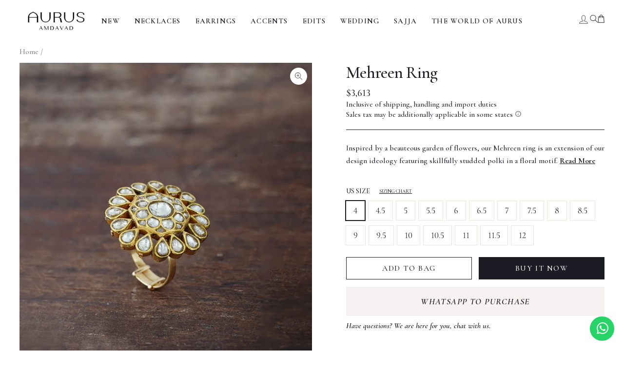

--- FILE ---
content_type: text/html; charset=utf-8
request_url: https://www.aurusjewels.com/products/mehreen-gold-polki-ring
body_size: 57384
content:
<!doctype html>
<html class="no-js" lang="en" dir="ltr">
  <head>
    <meta charset="utf-8">
    <meta http-equiv="X-UA-Compatible" content="IE=edge,chrome=1">
    <meta name="viewport" content="width=device-width,initial-scale=1">
    <meta name="theme-color" content="#1c1c24">
    <link rel="canonical" href="https://www.aurusjewels.com/products/mehreen-gold-polki-ring">
    <link rel="preconnect" href="https://cdn.shopify.com" crossorigin>
    <link rel="preconnect" href="https://fonts.shopifycdn.com" crossorigin>
    <link rel="dns-prefetch" href="https://productreviews.shopifycdn.com">
    <link rel="dns-prefetch" href="https://ajax.googleapis.com">
    <link rel="dns-prefetch" href="https://maps.googleapis.com">
    <link rel="dns-prefetch" href="https://maps.gstatic.com">
  <!-- Google Tag Manager: 9-Aug -->
<script>(function(w,d,s,l,i){w[l]=w[l]||[];w[l].push({'gtm.start':new Date().getTime(),event:'gtm.js'});var f=d.getElementsByTagName(s)[0],j=d.createElement(s),dl=l!='dataLayer'?'&l='+l:'';j.async=true;j.src='https://www.googletagmanager.com/gtm.js?id='+i+dl;f.parentNode.insertBefore(j,f);})(window,document,'script','dataLayer','GTM-5DWPT9N');</script>
<!-- End Google Tag Manager -->

    
    <script>
      (function(g,e,o,t,a,r,ge,tl,y,s){
        g.getElementsByTagName(o)[0].insertAdjacentHTML('afterbegin','<style id="georedirect1601299656501style">body{opacity:0.0 !important;}</style>');
        s=function(){g.getElementById('georedirect1601299656501style').innerHTML='body{opacity:1.0 !important;}';};
        t=g.getElementsByTagName(o)[0];y=g.createElement(e);y.async=true;
        y.src='https://g792337340.co/gr?id=-MIJtPsVJzJcjQRo6EtW&refurl='+g.referrer+'&winurl='+encodeURIComponent(window.location);
        t.parentNode.insertBefore(y,t);y.onerror=function(){s()};
        georedirect1601299656501loaded=function(redirect){var to=0;if(redirect){to=5000};
                                                          setTimeout(function(){s();},to)};
      })(document,'script','head');
    </script>
    
    
    <!-- Global site tag (gtag.js) - Google Ads: 465136917 -->

    
  
    <!-- Clarity Code -->  
    <script type="text/javascript">
    (function(c,l,a,r,i,t,y){
        c[a]=c[a]||function(){(c[a].q=c[a].q||[]).push(arguments)};
        t=l.createElement(r);t.async=1;t.src="https://www.clarity.ms/tag/"+i;
        y=l.getElementsByTagName(r)[0];y.parentNode.insertBefore(t,y);
    })(window, document, "clarity", "script", "sd4j54tzme");
</script><link rel="shortcut icon" href="//www.aurusjewels.com/cdn/shop/files/favicon_AurusArtboard_1_copy_12_32x32.jpg?v=1687175584" type="image/png" /><title>Mehreen Ring
&ndash; Timeless Indian Jewelry | Aurus
</title>
<meta name="description" content="Inspired by a beauteous garden of flowers, our Mehreen ring is an extension of our design ideology featuring skillfully studded polki in a floral motif."><meta property="og:site_name" content="Timeless Indian Jewelry | Aurus">
  <meta property="og:url" content="https://www.aurusjewels.com/products/mehreen-gold-polki-ring">
  <meta property="og:title" content="Mehreen Ring">
  <meta property="og:type" content="product">
  <meta property="og:description" content="Inspired by a beauteous garden of flowers, our Mehreen ring is an extension of our design ideology featuring skillfully studded polki in a floral motif."><meta property="og:image" content="http://www.aurusjewels.com/cdn/shop/products/MehreenRing_2.jpg?v=1618829917">
    <meta property="og:image:secure_url" content="https://www.aurusjewels.com/cdn/shop/products/MehreenRing_2.jpg?v=1618829917">
    <meta property="og:image:width" content="1080">
    <meta property="og:image:height" content="1350"><meta name="twitter:site" content="@">
  <meta name="twitter:card" content="summary_large_image">
  <meta name="twitter:title" content="Mehreen Ring">
  <meta name="twitter:description" content="Inspired by a beauteous garden of flowers, our Mehreen ring is an extension of our design ideology featuring skillfully studded polki in a floral motif.">
<link rel="stylesheet" type="text/css" href="https://kenwheeler.github.io/slick/slick/slick.css" />
    <link rel="stylesheet" type="text/css" href="https://kenwheeler.github.io/slick/slick/slick-theme.css" />
    <link rel="stylesheet" href="https://cdn.jsdelivr.net/npm/swiper/swiper-bundle.min.css" />
    <link href="https://cdnjs.cloudflare.com/ajax/libs/nanogallery2/3.0.2/css/nanogallery2.min.css" rel="stylesheet" type="text/css">
  
    <link rel="preconnect" href="https://fonts.googleapis.com">
    <link rel="preconnect" href="https://fonts.gstatic.com" crossorigin>
    <link href="https://fonts.googleapis.com/css2?family=Cormorant+Garamond:wght@300;400;500;600;700&display=swap" rel="stylesheet"><style data-shopify>@font-face {
  font-family: Cormorant;
  font-weight: 500;
  font-style: normal;
  font-display: swap;
  src: url("//www.aurusjewels.com/cdn/fonts/cormorant/cormorant_n5.897f6a30ce53863d490505c0132c13f3a2107ba7.woff2") format("woff2"),
       url("//www.aurusjewels.com/cdn/fonts/cormorant/cormorant_n5.2886c5c58d0eba0663ec9f724d5eb310c99287bf.woff") format("woff");
}

  @font-face {
  font-family: Cormorant;
  font-weight: 500;
  font-style: normal;
  font-display: swap;
  src: url("//www.aurusjewels.com/cdn/fonts/cormorant/cormorant_n5.897f6a30ce53863d490505c0132c13f3a2107ba7.woff2") format("woff2"),
       url("//www.aurusjewels.com/cdn/fonts/cormorant/cormorant_n5.2886c5c58d0eba0663ec9f724d5eb310c99287bf.woff") format("woff");
}


  @font-face {
  font-family: Cormorant;
  font-weight: 600;
  font-style: normal;
  font-display: swap;
  src: url("//www.aurusjewels.com/cdn/fonts/cormorant/cormorant_n6.3930e9d27a43e1a6bc5a2b0efe8fe595cfa3bda5.woff2") format("woff2"),
       url("//www.aurusjewels.com/cdn/fonts/cormorant/cormorant_n6.f8314ab02a47b4a38ed5c78b31e8d1963c1cbe87.woff") format("woff");
}

  @font-face {
  font-family: Cormorant;
  font-weight: 500;
  font-style: italic;
  font-display: swap;
  src: url("//www.aurusjewels.com/cdn/fonts/cormorant/cormorant_i5.5f44803b5f0edb410d154f596e709a324a72bde3.woff2") format("woff2"),
       url("//www.aurusjewels.com/cdn/fonts/cormorant/cormorant_i5.a529d8c487f1e4d284473cc4a5502e52c8de247f.woff") format("woff");
}

  @font-face {
  font-family: Cormorant;
  font-weight: 600;
  font-style: italic;
  font-display: swap;
  src: url("//www.aurusjewels.com/cdn/fonts/cormorant/cormorant_i6.d9cec4523bc4837b1c96b94ecf1a29351fbd8199.woff2") format("woff2"),
       url("//www.aurusjewels.com/cdn/fonts/cormorant/cormorant_i6.d18564a4f17d4e508a5eefe333645fbb7817d176.woff") format("woff");
}

</style><link href="//www.aurusjewels.com/cdn/shop/t/81/assets/theme.css?v=170474100962408904811764836171" rel="stylesheet" type="text/css" media="all" />
    <link href="//www.aurusjewels.com/cdn/shop/t/81/assets/custom.css?v=165107920362572310601764918563" rel="stylesheet" type="text/css" media="all" />
    <link href="//www.aurusjewels.com/cdn/shop/t/81/assets/pages.css?v=111807689053715799821754897922" rel="stylesheet" type="text/css" media="all" />
<style data-shopify>@font-face {
    font-family: "snell_roundhand";
    src: url('//www.aurusjewels.com/cdn/shop/files/snellroundhand-webfont.woff2?v=10931902691381944449') format("woff2"),
         url('//www.aurusjewels.com/cdn/shop/files/snellroundhand-webfont.woff?v=13246785625776450272') format("woff");
    font-weight: 400;
    font-style: normal;
  }

  @font-face {
    font-family: "snell_roundhand";
    src: url('//www.aurusjewels.com/cdn/shop/files/snellroundhand-bold-webfont.woff2?v=10612147821327127198') format("woff2"),
         url('//www.aurusjewels.com/cdn/shop/files/snellroundhand-bold-webfont.woff?v=16101201989354878950') format("woff");
    font-weight: 700;
    font-style: normal;
  }

  @font-face {
    font-family: "snell_roundhand";
    src: url('//www.aurusjewels.com/cdn/shop/files/snellroundhand-black-webfont.woff2?v=17919128209790431648') format("woff2"),
         url('//www.aurusjewels.com/cdn/shop/files/snellroundhand-black-webfont.woff?v=6605346551528973297') format("woff");
    font-weight: 900;
    font-style: normal;
  }
@font-face {
    font-family: 'Cormorant Garamond';
    src: url('//www.aurusjewels.com/cdn/shop/files/CormorantGaramond-SemiBoldItalic.woff2?v=7377651467183999628') format('woff2'),
        url('//www.aurusjewels.com/cdn/shop/files/CormorantGaramond-SemiBoldItalic.woff?v=6688076307708330952') format('woff');
    font-weight: 600;
    font-style: italic;
    font-display: swap;
}
  /*@font-face {
    font-family: 'Cormorant Garamond';
    src: url('//www.aurusjewels.com/cdn/shop/files/cormorantgaramond-regular-webfont.woff2?v=1530837611509170606') format("woff2"),
         url('//www.aurusjewels.com/cdn/shop/files/cormorantgaramond-regular-webfont.woff?v=9082197887651621924') format("woff");
    font-weight: 400;
    font-style: normal;
  }

  @font-face {
    font-family: 'Cormorant Garamond';
    src: url('//www.aurusjewels.com/cdn/shop/files/cormorantgaramond-light-webfont.woff2?v=5308607579855379950') format("woff2"),
         url('//www.aurusjewels.com/cdn/shop/files/cormorantgaramond-light-webfont.woff?v=11911559661446253932') format("woff");
    font-weight: 300;
    font-style: normal;
  }

  @font-face {
    font-family: 'Cormorant Garamond';
    src: url('//www.aurusjewels.com/cdn/shop/files/cormorantgaramond-medium-webfont.woff2?v=17402714615566289514') format("woff2"),
         url('//www.aurusjewels.com/cdn/shop/files/cormorantgaramond-medium-webfont.woff?v=12624999145244808707') format("woff");
    font-weight: 500;
    font-style: normal;
  }

  @font-face {
    font-family: 'Cormorant Garamond';
    src: url('//www.aurusjewels.com/cdn/shop/files/cormorantgaramond-semibold-webfont.woff2?v=6952785753175724276') format("woff2"),
         url('//www.aurusjewels.com/cdn/shop/files/cormorantgaramond-semibold-webfont.woff?v=6119748086633288336') format("woff");
    font-weight: 600;
    font-style: normal;
  }

  @font-face {
    font-family: 'Cormorant Garamond';
    src: url('//www.aurusjewels.com/cdn/shop/files/cormorantgaramond-bold-webfont.woff2?v=9369610610102548772') format("woff2"),
         url('//www.aurusjewels.com/cdn/shop/files/cormorantgaramond-bold-webfont.woff?v=2743807090593772571') format("woff");
    font-weight: 700;
    font-style: normal;
  }
*/
  
  :root {
    --typeHeaderPrimary: 'Cormorant Garamond';
    --typeHeaderFallback: serif;
    --typeHeaderSize: 36px;
    --typeHeaderWeight: 500;
    --typeHeaderLineHeight: 1;
    --typeHeaderSpacing: 0.0em;

    --typeBasePrimary: 'Cormorant Garamond';
    --typeBaseFallback: serif;
    --typeBaseSize: 18px;
    --typeBaseWeight: 500;
    --typeBaseSpacing: 0.0em;
    --typeBaseLineHeight: 1.4;

    --typeCollectionTitle: 20px;

    --iconWeight: 2px;
    --iconLinecaps: miter;

    
      --buttonRadius: 0px;
    

    --colorGridOverlayOpacity: 0.1;
  }

  .placeholder-content {
    background-image: linear-gradient(100deg, #ffffff 40%, #f7f7f7 63%, #ffffff 79%);
  }</style><script>
      document.documentElement.className = document.documentElement.className.replace('no-js', 'js');
  
      window.theme = window.theme || {};
      theme.routes = {
        home: "/",
        cart: "/cart.js",
        cartPage: "/cart",
        cartAdd: "/cart/add.js",
        cartChange: "/cart/change.js",
        search: "/search",
        predictive_url: "/search/suggest"
      };
      theme.strings = {
        soldOut: "Sold Out",
        unavailable: "Unavailable",
        inStockLabel: "In stock, ready to ship",
        oneStockLabel: "Low stock - [count] item left",
        otherStockLabel: "Low stock - [count] items left",
        willNotShipUntil: "Ready to ship [date]",
        willBeInStockAfter: "Back in stock [date]",
        waitingForStock: "Inventory on the way",
        savePrice: "Save [saved_amount]",
        cartEmpty: "Your cart is currently empty.",
        cartTermsConfirmation: "You must agree with the terms and conditions of sales to check out",
        searchCollections: "Collections:",
        searchPages: "Pages:",
        searchArticles: "Articles:",
        productFrom: "from ",
        maxQuantity: "You can only have [quantity] of [title] in your cart."
      };
      theme.settings = {
        cartType: "drawer",
        isCustomerTemplate: false,
        moneyFormat: "\u003cspan class=hidden\u003e${{ amount_no_decimals}}\u003c\/span\u003e",
        saveType: "dollar",
        productImageSize: "natural",
        productImageCover: false,
        predictiveSearch: false,
        predictiveSearchType: "product,article,page,collection",
        predictiveSearchVendor: false,
        predictiveSearchPrice: false,
        quickView: false,
        themeName: 'Base 2.0',
        themeVersion: "0.2.7"
      };
    </script>
  
    <script>window.performance && window.performance.mark && window.performance.mark('shopify.content_for_header.start');</script><meta name="google-site-verification" content="KmEgT5K8ZooWAfPdveCvu45F5Shvx-D-ARNNUKMa5vI">
<meta id="shopify-digital-wallet" name="shopify-digital-wallet" content="/21963271/digital_wallets/dialog">
<meta name="shopify-checkout-api-token" content="5e868131ada462c58101622f8381bd5c">
<meta id="in-context-paypal-metadata" data-shop-id="21963271" data-venmo-supported="true" data-environment="production" data-locale="en_US" data-paypal-v4="true" data-currency="USD">
<link rel="alternate" hreflang="x-default" href="https://www.aurusjewels.com/products/mehreen-gold-polki-ring">
<link rel="alternate" hreflang="en" href="https://www.aurusjewels.com/products/mehreen-gold-polki-ring">
<link rel="alternate" hreflang="en-AE" href="https://www.aurusjewels.com/en-ae/products/mehreen-gold-polki-ring">
<link rel="alternate" type="application/json+oembed" href="https://www.aurusjewels.com/products/mehreen-gold-polki-ring.oembed">
<script async="async" src="/checkouts/internal/preloads.js?locale=en-US"></script>
<script id="shopify-features" type="application/json">{"accessToken":"5e868131ada462c58101622f8381bd5c","betas":["rich-media-storefront-analytics"],"domain":"www.aurusjewels.com","predictiveSearch":true,"shopId":21963271,"locale":"en"}</script>
<script>var Shopify = Shopify || {};
Shopify.shop = "aurusjewels.myshopify.com";
Shopify.locale = "en";
Shopify.currency = {"active":"USD","rate":"1.0"};
Shopify.country = "US";
Shopify.theme = {"name":"Wizzy Aurus Jewels 11 August 2025","id":151905534204,"schema_name":"Base 2.0","schema_version":"0.2.7","theme_store_id":null,"role":"main"};
Shopify.theme.handle = "null";
Shopify.theme.style = {"id":null,"handle":null};
Shopify.cdnHost = "www.aurusjewels.com/cdn";
Shopify.routes = Shopify.routes || {};
Shopify.routes.root = "/";</script>
<script type="module">!function(o){(o.Shopify=o.Shopify||{}).modules=!0}(window);</script>
<script>!function(o){function n(){var o=[];function n(){o.push(Array.prototype.slice.apply(arguments))}return n.q=o,n}var t=o.Shopify=o.Shopify||{};t.loadFeatures=n(),t.autoloadFeatures=n()}(window);</script>
<script id="shop-js-analytics" type="application/json">{"pageType":"product"}</script>
<script defer="defer" async type="module" src="//www.aurusjewels.com/cdn/shopifycloud/shop-js/modules/v2/client.init-shop-cart-sync_BT-GjEfc.en.esm.js"></script>
<script defer="defer" async type="module" src="//www.aurusjewels.com/cdn/shopifycloud/shop-js/modules/v2/chunk.common_D58fp_Oc.esm.js"></script>
<script defer="defer" async type="module" src="//www.aurusjewels.com/cdn/shopifycloud/shop-js/modules/v2/chunk.modal_xMitdFEc.esm.js"></script>
<script type="module">
  await import("//www.aurusjewels.com/cdn/shopifycloud/shop-js/modules/v2/client.init-shop-cart-sync_BT-GjEfc.en.esm.js");
await import("//www.aurusjewels.com/cdn/shopifycloud/shop-js/modules/v2/chunk.common_D58fp_Oc.esm.js");
await import("//www.aurusjewels.com/cdn/shopifycloud/shop-js/modules/v2/chunk.modal_xMitdFEc.esm.js");

  window.Shopify.SignInWithShop?.initShopCartSync?.({"fedCMEnabled":true,"windoidEnabled":true});

</script>
<script>(function() {
  var isLoaded = false;
  function asyncLoad() {
    if (isLoaded) return;
    isLoaded = true;
    var urls = ["\/\/searchserverapi.com\/widgets\/shopify\/init.js?a=2T4E5X7H6P\u0026shop=aurusjewels.myshopify.com"];
    for (var i = 0; i < urls.length; i++) {
      var s = document.createElement('script');
      s.type = 'text/javascript';
      s.async = true;
      s.src = urls[i];
      var x = document.getElementsByTagName('script')[0];
      x.parentNode.insertBefore(s, x);
    }
  };
  if(window.attachEvent) {
    window.attachEvent('onload', asyncLoad);
  } else {
    window.addEventListener('load', asyncLoad, false);
  }
})();</script>
<script id="__st">var __st={"a":21963271,"offset":-18000,"reqid":"9440f109-1625-46a8-a973-a92fffec381a-1769266946","pageurl":"www.aurusjewels.com\/products\/mehreen-gold-polki-ring","u":"05aef5d5f17d","p":"product","rtyp":"product","rid":6557166796879};</script>
<script>window.ShopifyPaypalV4VisibilityTracking = true;</script>
<script id="captcha-bootstrap">!function(){'use strict';const t='contact',e='account',n='new_comment',o=[[t,t],['blogs',n],['comments',n],[t,'customer']],c=[[e,'customer_login'],[e,'guest_login'],[e,'recover_customer_password'],[e,'create_customer']],r=t=>t.map((([t,e])=>`form[action*='/${t}']:not([data-nocaptcha='true']) input[name='form_type'][value='${e}']`)).join(','),a=t=>()=>t?[...document.querySelectorAll(t)].map((t=>t.form)):[];function s(){const t=[...o],e=r(t);return a(e)}const i='password',u='form_key',d=['recaptcha-v3-token','g-recaptcha-response','h-captcha-response',i],f=()=>{try{return window.sessionStorage}catch{return}},m='__shopify_v',_=t=>t.elements[u];function p(t,e,n=!1){try{const o=window.sessionStorage,c=JSON.parse(o.getItem(e)),{data:r}=function(t){const{data:e,action:n}=t;return t[m]||n?{data:e,action:n}:{data:t,action:n}}(c);for(const[e,n]of Object.entries(r))t.elements[e]&&(t.elements[e].value=n);n&&o.removeItem(e)}catch(o){console.error('form repopulation failed',{error:o})}}const l='form_type',E='cptcha';function T(t){t.dataset[E]=!0}const w=window,h=w.document,L='Shopify',v='ce_forms',y='captcha';let A=!1;((t,e)=>{const n=(g='f06e6c50-85a8-45c8-87d0-21a2b65856fe',I='https://cdn.shopify.com/shopifycloud/storefront-forms-hcaptcha/ce_storefront_forms_captcha_hcaptcha.v1.5.2.iife.js',D={infoText:'Protected by hCaptcha',privacyText:'Privacy',termsText:'Terms'},(t,e,n)=>{const o=w[L][v],c=o.bindForm;if(c)return c(t,g,e,D).then(n);var r;o.q.push([[t,g,e,D],n]),r=I,A||(h.body.append(Object.assign(h.createElement('script'),{id:'captcha-provider',async:!0,src:r})),A=!0)});var g,I,D;w[L]=w[L]||{},w[L][v]=w[L][v]||{},w[L][v].q=[],w[L][y]=w[L][y]||{},w[L][y].protect=function(t,e){n(t,void 0,e),T(t)},Object.freeze(w[L][y]),function(t,e,n,w,h,L){const[v,y,A,g]=function(t,e,n){const i=e?o:[],u=t?c:[],d=[...i,...u],f=r(d),m=r(i),_=r(d.filter((([t,e])=>n.includes(e))));return[a(f),a(m),a(_),s()]}(w,h,L),I=t=>{const e=t.target;return e instanceof HTMLFormElement?e:e&&e.form},D=t=>v().includes(t);t.addEventListener('submit',(t=>{const e=I(t);if(!e)return;const n=D(e)&&!e.dataset.hcaptchaBound&&!e.dataset.recaptchaBound,o=_(e),c=g().includes(e)&&(!o||!o.value);(n||c)&&t.preventDefault(),c&&!n&&(function(t){try{if(!f())return;!function(t){const e=f();if(!e)return;const n=_(t);if(!n)return;const o=n.value;o&&e.removeItem(o)}(t);const e=Array.from(Array(32),(()=>Math.random().toString(36)[2])).join('');!function(t,e){_(t)||t.append(Object.assign(document.createElement('input'),{type:'hidden',name:u})),t.elements[u].value=e}(t,e),function(t,e){const n=f();if(!n)return;const o=[...t.querySelectorAll(`input[type='${i}']`)].map((({name:t})=>t)),c=[...d,...o],r={};for(const[a,s]of new FormData(t).entries())c.includes(a)||(r[a]=s);n.setItem(e,JSON.stringify({[m]:1,action:t.action,data:r}))}(t,e)}catch(e){console.error('failed to persist form',e)}}(e),e.submit())}));const S=(t,e)=>{t&&!t.dataset[E]&&(n(t,e.some((e=>e===t))),T(t))};for(const o of['focusin','change'])t.addEventListener(o,(t=>{const e=I(t);D(e)&&S(e,y())}));const B=e.get('form_key'),M=e.get(l),P=B&&M;t.addEventListener('DOMContentLoaded',(()=>{const t=y();if(P)for(const e of t)e.elements[l].value===M&&p(e,B);[...new Set([...A(),...v().filter((t=>'true'===t.dataset.shopifyCaptcha))])].forEach((e=>S(e,t)))}))}(h,new URLSearchParams(w.location.search),n,t,e,['guest_login'])})(!0,!0)}();</script>
<script integrity="sha256-4kQ18oKyAcykRKYeNunJcIwy7WH5gtpwJnB7kiuLZ1E=" data-source-attribution="shopify.loadfeatures" defer="defer" src="//www.aurusjewels.com/cdn/shopifycloud/storefront/assets/storefront/load_feature-a0a9edcb.js" crossorigin="anonymous"></script>
<script data-source-attribution="shopify.dynamic_checkout.dynamic.init">var Shopify=Shopify||{};Shopify.PaymentButton=Shopify.PaymentButton||{isStorefrontPortableWallets:!0,init:function(){window.Shopify.PaymentButton.init=function(){};var t=document.createElement("script");t.src="https://www.aurusjewels.com/cdn/shopifycloud/portable-wallets/latest/portable-wallets.en.js",t.type="module",document.head.appendChild(t)}};
</script>
<script data-source-attribution="shopify.dynamic_checkout.buyer_consent">
  function portableWalletsHideBuyerConsent(e){var t=document.getElementById("shopify-buyer-consent"),n=document.getElementById("shopify-subscription-policy-button");t&&n&&(t.classList.add("hidden"),t.setAttribute("aria-hidden","true"),n.removeEventListener("click",e))}function portableWalletsShowBuyerConsent(e){var t=document.getElementById("shopify-buyer-consent"),n=document.getElementById("shopify-subscription-policy-button");t&&n&&(t.classList.remove("hidden"),t.removeAttribute("aria-hidden"),n.addEventListener("click",e))}window.Shopify?.PaymentButton&&(window.Shopify.PaymentButton.hideBuyerConsent=portableWalletsHideBuyerConsent,window.Shopify.PaymentButton.showBuyerConsent=portableWalletsShowBuyerConsent);
</script>
<script>
  function portableWalletsCleanup(e){e&&e.src&&console.error("Failed to load portable wallets script "+e.src);var t=document.querySelectorAll("shopify-accelerated-checkout .shopify-payment-button__skeleton, shopify-accelerated-checkout-cart .wallet-cart-button__skeleton"),e=document.getElementById("shopify-buyer-consent");for(let e=0;e<t.length;e++)t[e].remove();e&&e.remove()}function portableWalletsNotLoadedAsModule(e){e instanceof ErrorEvent&&"string"==typeof e.message&&e.message.includes("import.meta")&&"string"==typeof e.filename&&e.filename.includes("portable-wallets")&&(window.removeEventListener("error",portableWalletsNotLoadedAsModule),window.Shopify.PaymentButton.failedToLoad=e,"loading"===document.readyState?document.addEventListener("DOMContentLoaded",window.Shopify.PaymentButton.init):window.Shopify.PaymentButton.init())}window.addEventListener("error",portableWalletsNotLoadedAsModule);
</script>

<script type="module" src="https://www.aurusjewels.com/cdn/shopifycloud/portable-wallets/latest/portable-wallets.en.js" onError="portableWalletsCleanup(this)" crossorigin="anonymous"></script>
<script nomodule>
  document.addEventListener("DOMContentLoaded", portableWalletsCleanup);
</script>

<link id="shopify-accelerated-checkout-styles" rel="stylesheet" media="screen" href="https://www.aurusjewels.com/cdn/shopifycloud/portable-wallets/latest/accelerated-checkout-backwards-compat.css" crossorigin="anonymous">
<style id="shopify-accelerated-checkout-cart">
        #shopify-buyer-consent {
  margin-top: 1em;
  display: inline-block;
  width: 100%;
}

#shopify-buyer-consent.hidden {
  display: none;
}

#shopify-subscription-policy-button {
  background: none;
  border: none;
  padding: 0;
  text-decoration: underline;
  font-size: inherit;
  cursor: pointer;
}

#shopify-subscription-policy-button::before {
  box-shadow: none;
}

      </style>

<script>window.performance && window.performance.mark && window.performance.mark('shopify.content_for_header.end');</script>
  
    <script src="//www.aurusjewels.com/cdn/shop/t/81/assets/vendor-scripts-v11.js" defer="defer"></script><script src="//www.aurusjewels.com/cdn/shop/t/81/assets/theme.js?v=99318852240264156421764918610" defer="defer"></script>
    <script src="//www.aurusjewels.com/cdn/shop/t/81/assets/custom.js?v=31054276242109414571755070560" defer="defer"></script><!--CLARTITY CODE-->
<script type="text/javascript">
    (function(c,l,a,r,i,t,y){
        c[a]=c[a]||function(){(c[a].q=c[a].q||[]).push(arguments)};
        t=l.createElement(r);t.async=1;t.src="https://www.clarity.ms/tag/"+i;
        y=l.getElementsByTagName(r)[0];y.parentNode.insertBefore(t,y);
    })(window, document, "clarity", "script", "lvenxgrkms");
</script>
  


    
<!-- BEGIN app block: shopify://apps/wizzy-search-filters/blocks/wizzy-head-assets/ae8fbc14-43c6-4ce2-b5bc-819d4b1052f6 --><!-- Wizzy Code Starts -->



<!-- BEGIN app snippet: css_variables_default -->



<style>
    :root {
        --wizzy-primary: #54a5cd;
    }
</style><!-- END app snippet -->



    

    <script type="text/javascript">
        window.wizzyLazyAssets={
        assets:{
            styles:[],
            scripts:[]
        },
        loadCssFile(url){
            var link = document.createElement("link");
            link.rel = "stylesheet";
            link.type = "text/css";
            link.href = url;
            document.head.appendChild(link);
        },
        loadJsFile(url){
            var script = document.createElement("script");
            script.type = "text/javascript";
            script.src = url;
            document.head.appendChild(script)
        },
        loadLazyAssets(){
            for (var i in this.assets.styles){
                this.loadCssFile(this.assets.styles[i]);
            }
            for (var i in this.assets.scripts){
                this.loadJsFile(this.assets.scripts[i]);
            }
        },
        push(url,type){
            if(this.assets.hasOwnProperty(type) && typeof this.assets[type] == 'object') {
                var assetKey= this.assets[type].length;
                this.assets[type][assetKey] = url;
            }
        },
        load(){
            this.loadLazyAssets();
        }
    };

    window.wizzyLazyAssets.push("https://cdn.shopify.com/extensions/019b0cbb-6f9d-7f32-be35-474e20a28221/wizzy-search-filters-2-55/assets/wizzyFrontend.min.css",'styles');
    window.wizzyLazyAssets.push("https://cdn.shopify.com/extensions/019b0cbb-6f9d-7f32-be35-474e20a28221/wizzy-search-filters-2-55/assets/wizzyCustom.css",'styles');

</script>



<!-- Wizzy Code Ends -->

<!-- END app block --><link href="https://monorail-edge.shopifysvc.com" rel="dns-prefetch">
<script>(function(){if ("sendBeacon" in navigator && "performance" in window) {try {var session_token_from_headers = performance.getEntriesByType('navigation')[0].serverTiming.find(x => x.name == '_s').description;} catch {var session_token_from_headers = undefined;}var session_cookie_matches = document.cookie.match(/_shopify_s=([^;]*)/);var session_token_from_cookie = session_cookie_matches && session_cookie_matches.length === 2 ? session_cookie_matches[1] : "";var session_token = session_token_from_headers || session_token_from_cookie || "";function handle_abandonment_event(e) {var entries = performance.getEntries().filter(function(entry) {return /monorail-edge.shopifysvc.com/.test(entry.name);});if (!window.abandonment_tracked && entries.length === 0) {window.abandonment_tracked = true;var currentMs = Date.now();var navigation_start = performance.timing.navigationStart;var payload = {shop_id: 21963271,url: window.location.href,navigation_start,duration: currentMs - navigation_start,session_token,page_type: "product"};window.navigator.sendBeacon("https://monorail-edge.shopifysvc.com/v1/produce", JSON.stringify({schema_id: "online_store_buyer_site_abandonment/1.1",payload: payload,metadata: {event_created_at_ms: currentMs,event_sent_at_ms: currentMs}}));}}window.addEventListener('pagehide', handle_abandonment_event);}}());</script>
<script id="web-pixels-manager-setup">(function e(e,d,r,n,o){if(void 0===o&&(o={}),!Boolean(null===(a=null===(i=window.Shopify)||void 0===i?void 0:i.analytics)||void 0===a?void 0:a.replayQueue)){var i,a;window.Shopify=window.Shopify||{};var t=window.Shopify;t.analytics=t.analytics||{};var s=t.analytics;s.replayQueue=[],s.publish=function(e,d,r){return s.replayQueue.push([e,d,r]),!0};try{self.performance.mark("wpm:start")}catch(e){}var l=function(){var e={modern:/Edge?\/(1{2}[4-9]|1[2-9]\d|[2-9]\d{2}|\d{4,})\.\d+(\.\d+|)|Firefox\/(1{2}[4-9]|1[2-9]\d|[2-9]\d{2}|\d{4,})\.\d+(\.\d+|)|Chrom(ium|e)\/(9{2}|\d{3,})\.\d+(\.\d+|)|(Maci|X1{2}).+ Version\/(15\.\d+|(1[6-9]|[2-9]\d|\d{3,})\.\d+)([,.]\d+|)( \(\w+\)|)( Mobile\/\w+|) Safari\/|Chrome.+OPR\/(9{2}|\d{3,})\.\d+\.\d+|(CPU[ +]OS|iPhone[ +]OS|CPU[ +]iPhone|CPU IPhone OS|CPU iPad OS)[ +]+(15[._]\d+|(1[6-9]|[2-9]\d|\d{3,})[._]\d+)([._]\d+|)|Android:?[ /-](13[3-9]|1[4-9]\d|[2-9]\d{2}|\d{4,})(\.\d+|)(\.\d+|)|Android.+Firefox\/(13[5-9]|1[4-9]\d|[2-9]\d{2}|\d{4,})\.\d+(\.\d+|)|Android.+Chrom(ium|e)\/(13[3-9]|1[4-9]\d|[2-9]\d{2}|\d{4,})\.\d+(\.\d+|)|SamsungBrowser\/([2-9]\d|\d{3,})\.\d+/,legacy:/Edge?\/(1[6-9]|[2-9]\d|\d{3,})\.\d+(\.\d+|)|Firefox\/(5[4-9]|[6-9]\d|\d{3,})\.\d+(\.\d+|)|Chrom(ium|e)\/(5[1-9]|[6-9]\d|\d{3,})\.\d+(\.\d+|)([\d.]+$|.*Safari\/(?![\d.]+ Edge\/[\d.]+$))|(Maci|X1{2}).+ Version\/(10\.\d+|(1[1-9]|[2-9]\d|\d{3,})\.\d+)([,.]\d+|)( \(\w+\)|)( Mobile\/\w+|) Safari\/|Chrome.+OPR\/(3[89]|[4-9]\d|\d{3,})\.\d+\.\d+|(CPU[ +]OS|iPhone[ +]OS|CPU[ +]iPhone|CPU IPhone OS|CPU iPad OS)[ +]+(10[._]\d+|(1[1-9]|[2-9]\d|\d{3,})[._]\d+)([._]\d+|)|Android:?[ /-](13[3-9]|1[4-9]\d|[2-9]\d{2}|\d{4,})(\.\d+|)(\.\d+|)|Mobile Safari.+OPR\/([89]\d|\d{3,})\.\d+\.\d+|Android.+Firefox\/(13[5-9]|1[4-9]\d|[2-9]\d{2}|\d{4,})\.\d+(\.\d+|)|Android.+Chrom(ium|e)\/(13[3-9]|1[4-9]\d|[2-9]\d{2}|\d{4,})\.\d+(\.\d+|)|Android.+(UC? ?Browser|UCWEB|U3)[ /]?(15\.([5-9]|\d{2,})|(1[6-9]|[2-9]\d|\d{3,})\.\d+)\.\d+|SamsungBrowser\/(5\.\d+|([6-9]|\d{2,})\.\d+)|Android.+MQ{2}Browser\/(14(\.(9|\d{2,})|)|(1[5-9]|[2-9]\d|\d{3,})(\.\d+|))(\.\d+|)|K[Aa][Ii]OS\/(3\.\d+|([4-9]|\d{2,})\.\d+)(\.\d+|)/},d=e.modern,r=e.legacy,n=navigator.userAgent;return n.match(d)?"modern":n.match(r)?"legacy":"unknown"}(),u="modern"===l?"modern":"legacy",c=(null!=n?n:{modern:"",legacy:""})[u],f=function(e){return[e.baseUrl,"/wpm","/b",e.hashVersion,"modern"===e.buildTarget?"m":"l",".js"].join("")}({baseUrl:d,hashVersion:r,buildTarget:u}),m=function(e){var d=e.version,r=e.bundleTarget,n=e.surface,o=e.pageUrl,i=e.monorailEndpoint;return{emit:function(e){var a=e.status,t=e.errorMsg,s=(new Date).getTime(),l=JSON.stringify({metadata:{event_sent_at_ms:s},events:[{schema_id:"web_pixels_manager_load/3.1",payload:{version:d,bundle_target:r,page_url:o,status:a,surface:n,error_msg:t},metadata:{event_created_at_ms:s}}]});if(!i)return console&&console.warn&&console.warn("[Web Pixels Manager] No Monorail endpoint provided, skipping logging."),!1;try{return self.navigator.sendBeacon.bind(self.navigator)(i,l)}catch(e){}var u=new XMLHttpRequest;try{return u.open("POST",i,!0),u.setRequestHeader("Content-Type","text/plain"),u.send(l),!0}catch(e){return console&&console.warn&&console.warn("[Web Pixels Manager] Got an unhandled error while logging to Monorail."),!1}}}}({version:r,bundleTarget:l,surface:e.surface,pageUrl:self.location.href,monorailEndpoint:e.monorailEndpoint});try{o.browserTarget=l,function(e){var d=e.src,r=e.async,n=void 0===r||r,o=e.onload,i=e.onerror,a=e.sri,t=e.scriptDataAttributes,s=void 0===t?{}:t,l=document.createElement("script"),u=document.querySelector("head"),c=document.querySelector("body");if(l.async=n,l.src=d,a&&(l.integrity=a,l.crossOrigin="anonymous"),s)for(var f in s)if(Object.prototype.hasOwnProperty.call(s,f))try{l.dataset[f]=s[f]}catch(e){}if(o&&l.addEventListener("load",o),i&&l.addEventListener("error",i),u)u.appendChild(l);else{if(!c)throw new Error("Did not find a head or body element to append the script");c.appendChild(l)}}({src:f,async:!0,onload:function(){if(!function(){var e,d;return Boolean(null===(d=null===(e=window.Shopify)||void 0===e?void 0:e.analytics)||void 0===d?void 0:d.initialized)}()){var d=window.webPixelsManager.init(e)||void 0;if(d){var r=window.Shopify.analytics;r.replayQueue.forEach((function(e){var r=e[0],n=e[1],o=e[2];d.publishCustomEvent(r,n,o)})),r.replayQueue=[],r.publish=d.publishCustomEvent,r.visitor=d.visitor,r.initialized=!0}}},onerror:function(){return m.emit({status:"failed",errorMsg:"".concat(f," has failed to load")})},sri:function(e){var d=/^sha384-[A-Za-z0-9+/=]+$/;return"string"==typeof e&&d.test(e)}(c)?c:"",scriptDataAttributes:o}),m.emit({status:"loading"})}catch(e){m.emit({status:"failed",errorMsg:(null==e?void 0:e.message)||"Unknown error"})}}})({shopId: 21963271,storefrontBaseUrl: "https://www.aurusjewels.com",extensionsBaseUrl: "https://extensions.shopifycdn.com/cdn/shopifycloud/web-pixels-manager",monorailEndpoint: "https://monorail-edge.shopifysvc.com/unstable/produce_batch",surface: "storefront-renderer",enabledBetaFlags: ["2dca8a86"],webPixelsConfigList: [{"id":"1126105340","configuration":"{\"accountID\":\"0929edf05b2411f0a8790a0c8095feae\"}","eventPayloadVersion":"v1","runtimeContext":"STRICT","scriptVersion":"a0022c359cd1930da42caf20b49798e5","type":"APP","apiClientId":6854537,"privacyPurposes":["ANALYTICS","MARKETING","SALE_OF_DATA"],"dataSharingAdjustments":{"protectedCustomerApprovalScopes":["read_customer_personal_data"]}},{"id":"478937340","configuration":"{\"config\":\"{\\\"pixel_id\\\":\\\"G-QWFK5L8CKQ\\\",\\\"google_tag_ids\\\":[\\\"G-QWFK5L8CKQ\\\",\\\"AW-465136917\\\",\\\"GT-K4V38XB\\\"],\\\"target_country\\\":\\\"US\\\",\\\"gtag_events\\\":[{\\\"type\\\":\\\"search\\\",\\\"action_label\\\":[\\\"G-QWFK5L8CKQ\\\",\\\"AW-465136917\\\/nzx2CPrh09YCEJXa5d0B\\\"]},{\\\"type\\\":\\\"begin_checkout\\\",\\\"action_label\\\":[\\\"G-QWFK5L8CKQ\\\",\\\"AW-465136917\\\/ZioJCPfh09YCEJXa5d0B\\\"]},{\\\"type\\\":\\\"view_item\\\",\\\"action_label\\\":[\\\"G-QWFK5L8CKQ\\\",\\\"AW-465136917\\\/ztnOCPHh09YCEJXa5d0B\\\",\\\"MC-1C76JPP6XQ\\\"]},{\\\"type\\\":\\\"purchase\\\",\\\"action_label\\\":[\\\"G-QWFK5L8CKQ\\\",\\\"AW-465136917\\\/rzjxCO7h09YCEJXa5d0B\\\",\\\"MC-1C76JPP6XQ\\\"]},{\\\"type\\\":\\\"page_view\\\",\\\"action_label\\\":[\\\"G-QWFK5L8CKQ\\\",\\\"AW-465136917\\\/h-ljCOvh09YCEJXa5d0B\\\",\\\"MC-1C76JPP6XQ\\\"]},{\\\"type\\\":\\\"add_payment_info\\\",\\\"action_label\\\":[\\\"G-QWFK5L8CKQ\\\",\\\"AW-465136917\\\/jlCFCIPl09YCEJXa5d0B\\\"]},{\\\"type\\\":\\\"add_to_cart\\\",\\\"action_label\\\":[\\\"G-QWFK5L8CKQ\\\",\\\"AW-465136917\\\/EIpZCPTh09YCEJXa5d0B\\\"]}],\\\"enable_monitoring_mode\\\":false}\"}","eventPayloadVersion":"v1","runtimeContext":"OPEN","scriptVersion":"b2a88bafab3e21179ed38636efcd8a93","type":"APP","apiClientId":1780363,"privacyPurposes":[],"dataSharingAdjustments":{"protectedCustomerApprovalScopes":["read_customer_address","read_customer_email","read_customer_name","read_customer_personal_data","read_customer_phone"]}},{"id":"192545020","configuration":"{\"pixel_id\":\"403055114266534\",\"pixel_type\":\"facebook_pixel\",\"metaapp_system_user_token\":\"-\"}","eventPayloadVersion":"v1","runtimeContext":"OPEN","scriptVersion":"ca16bc87fe92b6042fbaa3acc2fbdaa6","type":"APP","apiClientId":2329312,"privacyPurposes":["ANALYTICS","MARKETING","SALE_OF_DATA"],"dataSharingAdjustments":{"protectedCustomerApprovalScopes":["read_customer_address","read_customer_email","read_customer_name","read_customer_personal_data","read_customer_phone"]}},{"id":"94306556","configuration":"{\"tagID\":\"2613126704312\"}","eventPayloadVersion":"v1","runtimeContext":"STRICT","scriptVersion":"18031546ee651571ed29edbe71a3550b","type":"APP","apiClientId":3009811,"privacyPurposes":["ANALYTICS","MARKETING","SALE_OF_DATA"],"dataSharingAdjustments":{"protectedCustomerApprovalScopes":["read_customer_address","read_customer_email","read_customer_name","read_customer_personal_data","read_customer_phone"]}},{"id":"shopify-app-pixel","configuration":"{}","eventPayloadVersion":"v1","runtimeContext":"STRICT","scriptVersion":"0450","apiClientId":"shopify-pixel","type":"APP","privacyPurposes":["ANALYTICS","MARKETING"]},{"id":"shopify-custom-pixel","eventPayloadVersion":"v1","runtimeContext":"LAX","scriptVersion":"0450","apiClientId":"shopify-pixel","type":"CUSTOM","privacyPurposes":["ANALYTICS","MARKETING"]}],isMerchantRequest: false,initData: {"shop":{"name":"Timeless Indian Jewelry | Aurus","paymentSettings":{"currencyCode":"USD"},"myshopifyDomain":"aurusjewels.myshopify.com","countryCode":"US","storefrontUrl":"https:\/\/www.aurusjewels.com"},"customer":null,"cart":null,"checkout":null,"productVariants":[{"price":{"amount":3613.0,"currencyCode":"USD"},"product":{"title":"Mehreen Ring","vendor":"Timeless Indian Jewelry | Aurus","id":"6557166796879","untranslatedTitle":"Mehreen Ring","url":"\/products\/mehreen-gold-polki-ring","type":"Rings"},"id":"39436251168847","image":{"src":"\/\/www.aurusjewels.com\/cdn\/shop\/products\/MehreenRing_2.jpg?v=1618829917"},"sku":"","title":"4","untranslatedTitle":"4"},{"price":{"amount":3613.0,"currencyCode":"USD"},"product":{"title":"Mehreen Ring","vendor":"Timeless Indian Jewelry | Aurus","id":"6557166796879","untranslatedTitle":"Mehreen Ring","url":"\/products\/mehreen-gold-polki-ring","type":"Rings"},"id":"39436251201615","image":{"src":"\/\/www.aurusjewels.com\/cdn\/shop\/products\/MehreenRing_2.jpg?v=1618829917"},"sku":"","title":"4.5","untranslatedTitle":"4.5"},{"price":{"amount":3613.0,"currencyCode":"USD"},"product":{"title":"Mehreen Ring","vendor":"Timeless Indian Jewelry | Aurus","id":"6557166796879","untranslatedTitle":"Mehreen Ring","url":"\/products\/mehreen-gold-polki-ring","type":"Rings"},"id":"39436251234383","image":{"src":"\/\/www.aurusjewels.com\/cdn\/shop\/products\/MehreenRing_2.jpg?v=1618829917"},"sku":"","title":"5","untranslatedTitle":"5"},{"price":{"amount":3613.0,"currencyCode":"USD"},"product":{"title":"Mehreen Ring","vendor":"Timeless Indian Jewelry | Aurus","id":"6557166796879","untranslatedTitle":"Mehreen Ring","url":"\/products\/mehreen-gold-polki-ring","type":"Rings"},"id":"39436251267151","image":{"src":"\/\/www.aurusjewels.com\/cdn\/shop\/products\/MehreenRing_2.jpg?v=1618829917"},"sku":"","title":"5.5","untranslatedTitle":"5.5"},{"price":{"amount":3613.0,"currencyCode":"USD"},"product":{"title":"Mehreen Ring","vendor":"Timeless Indian Jewelry | Aurus","id":"6557166796879","untranslatedTitle":"Mehreen Ring","url":"\/products\/mehreen-gold-polki-ring","type":"Rings"},"id":"39436251299919","image":{"src":"\/\/www.aurusjewels.com\/cdn\/shop\/products\/MehreenRing_2.jpg?v=1618829917"},"sku":"","title":"6","untranslatedTitle":"6"},{"price":{"amount":3613.0,"currencyCode":"USD"},"product":{"title":"Mehreen Ring","vendor":"Timeless Indian Jewelry | Aurus","id":"6557166796879","untranslatedTitle":"Mehreen Ring","url":"\/products\/mehreen-gold-polki-ring","type":"Rings"},"id":"39436251332687","image":{"src":"\/\/www.aurusjewels.com\/cdn\/shop\/products\/MehreenRing_2.jpg?v=1618829917"},"sku":"","title":"6.5","untranslatedTitle":"6.5"},{"price":{"amount":3613.0,"currencyCode":"USD"},"product":{"title":"Mehreen Ring","vendor":"Timeless Indian Jewelry | Aurus","id":"6557166796879","untranslatedTitle":"Mehreen Ring","url":"\/products\/mehreen-gold-polki-ring","type":"Rings"},"id":"39436251365455","image":{"src":"\/\/www.aurusjewels.com\/cdn\/shop\/products\/MehreenRing_2.jpg?v=1618829917"},"sku":"","title":"7","untranslatedTitle":"7"},{"price":{"amount":3613.0,"currencyCode":"USD"},"product":{"title":"Mehreen Ring","vendor":"Timeless Indian Jewelry | Aurus","id":"6557166796879","untranslatedTitle":"Mehreen Ring","url":"\/products\/mehreen-gold-polki-ring","type":"Rings"},"id":"39436251398223","image":{"src":"\/\/www.aurusjewels.com\/cdn\/shop\/products\/MehreenRing_2.jpg?v=1618829917"},"sku":"","title":"7.5","untranslatedTitle":"7.5"},{"price":{"amount":3613.0,"currencyCode":"USD"},"product":{"title":"Mehreen Ring","vendor":"Timeless Indian Jewelry | Aurus","id":"6557166796879","untranslatedTitle":"Mehreen Ring","url":"\/products\/mehreen-gold-polki-ring","type":"Rings"},"id":"39436251430991","image":{"src":"\/\/www.aurusjewels.com\/cdn\/shop\/products\/MehreenRing_2.jpg?v=1618829917"},"sku":"","title":"8","untranslatedTitle":"8"},{"price":{"amount":3613.0,"currencyCode":"USD"},"product":{"title":"Mehreen Ring","vendor":"Timeless Indian Jewelry | Aurus","id":"6557166796879","untranslatedTitle":"Mehreen Ring","url":"\/products\/mehreen-gold-polki-ring","type":"Rings"},"id":"39436251463759","image":{"src":"\/\/www.aurusjewels.com\/cdn\/shop\/products\/MehreenRing_2.jpg?v=1618829917"},"sku":"","title":"8.5","untranslatedTitle":"8.5"},{"price":{"amount":3613.0,"currencyCode":"USD"},"product":{"title":"Mehreen Ring","vendor":"Timeless Indian Jewelry | Aurus","id":"6557166796879","untranslatedTitle":"Mehreen Ring","url":"\/products\/mehreen-gold-polki-ring","type":"Rings"},"id":"39436251496527","image":{"src":"\/\/www.aurusjewels.com\/cdn\/shop\/products\/MehreenRing_2.jpg?v=1618829917"},"sku":"","title":"9","untranslatedTitle":"9"},{"price":{"amount":3613.0,"currencyCode":"USD"},"product":{"title":"Mehreen Ring","vendor":"Timeless Indian Jewelry | Aurus","id":"6557166796879","untranslatedTitle":"Mehreen Ring","url":"\/products\/mehreen-gold-polki-ring","type":"Rings"},"id":"39436251529295","image":{"src":"\/\/www.aurusjewels.com\/cdn\/shop\/products\/MehreenRing_2.jpg?v=1618829917"},"sku":"","title":"9.5","untranslatedTitle":"9.5"},{"price":{"amount":3613.0,"currencyCode":"USD"},"product":{"title":"Mehreen Ring","vendor":"Timeless Indian Jewelry | Aurus","id":"6557166796879","untranslatedTitle":"Mehreen Ring","url":"\/products\/mehreen-gold-polki-ring","type":"Rings"},"id":"39436251594831","image":{"src":"\/\/www.aurusjewels.com\/cdn\/shop\/products\/MehreenRing_2.jpg?v=1618829917"},"sku":"","title":"10","untranslatedTitle":"10"},{"price":{"amount":3613.0,"currencyCode":"USD"},"product":{"title":"Mehreen Ring","vendor":"Timeless Indian Jewelry | Aurus","id":"6557166796879","untranslatedTitle":"Mehreen Ring","url":"\/products\/mehreen-gold-polki-ring","type":"Rings"},"id":"39436251627599","image":{"src":"\/\/www.aurusjewels.com\/cdn\/shop\/products\/MehreenRing_2.jpg?v=1618829917"},"sku":"","title":"10.5","untranslatedTitle":"10.5"},{"price":{"amount":3613.0,"currencyCode":"USD"},"product":{"title":"Mehreen Ring","vendor":"Timeless Indian Jewelry | Aurus","id":"6557166796879","untranslatedTitle":"Mehreen Ring","url":"\/products\/mehreen-gold-polki-ring","type":"Rings"},"id":"39436251660367","image":{"src":"\/\/www.aurusjewels.com\/cdn\/shop\/products\/MehreenRing_2.jpg?v=1618829917"},"sku":"","title":"11","untranslatedTitle":"11"},{"price":{"amount":3613.0,"currencyCode":"USD"},"product":{"title":"Mehreen Ring","vendor":"Timeless Indian Jewelry | Aurus","id":"6557166796879","untranslatedTitle":"Mehreen Ring","url":"\/products\/mehreen-gold-polki-ring","type":"Rings"},"id":"39436251693135","image":{"src":"\/\/www.aurusjewels.com\/cdn\/shop\/products\/MehreenRing_2.jpg?v=1618829917"},"sku":"","title":"11.5","untranslatedTitle":"11.5"},{"price":{"amount":3613.0,"currencyCode":"USD"},"product":{"title":"Mehreen Ring","vendor":"Timeless Indian Jewelry | Aurus","id":"6557166796879","untranslatedTitle":"Mehreen Ring","url":"\/products\/mehreen-gold-polki-ring","type":"Rings"},"id":"39436251725903","image":{"src":"\/\/www.aurusjewels.com\/cdn\/shop\/products\/MehreenRing_2.jpg?v=1618829917"},"sku":"","title":"12","untranslatedTitle":"12"}],"purchasingCompany":null},},"https://www.aurusjewels.com/cdn","fcfee988w5aeb613cpc8e4bc33m6693e112",{"modern":"","legacy":""},{"shopId":"21963271","storefrontBaseUrl":"https:\/\/www.aurusjewels.com","extensionBaseUrl":"https:\/\/extensions.shopifycdn.com\/cdn\/shopifycloud\/web-pixels-manager","surface":"storefront-renderer","enabledBetaFlags":"[\"2dca8a86\"]","isMerchantRequest":"false","hashVersion":"fcfee988w5aeb613cpc8e4bc33m6693e112","publish":"custom","events":"[[\"page_viewed\",{}],[\"product_viewed\",{\"productVariant\":{\"price\":{\"amount\":3613.0,\"currencyCode\":\"USD\"},\"product\":{\"title\":\"Mehreen Ring\",\"vendor\":\"Timeless Indian Jewelry | Aurus\",\"id\":\"6557166796879\",\"untranslatedTitle\":\"Mehreen Ring\",\"url\":\"\/products\/mehreen-gold-polki-ring\",\"type\":\"Rings\"},\"id\":\"39436251168847\",\"image\":{\"src\":\"\/\/www.aurusjewels.com\/cdn\/shop\/products\/MehreenRing_2.jpg?v=1618829917\"},\"sku\":\"\",\"title\":\"4\",\"untranslatedTitle\":\"4\"}}]]"});</script><script>
  window.ShopifyAnalytics = window.ShopifyAnalytics || {};
  window.ShopifyAnalytics.meta = window.ShopifyAnalytics.meta || {};
  window.ShopifyAnalytics.meta.currency = 'USD';
  var meta = {"product":{"id":6557166796879,"gid":"gid:\/\/shopify\/Product\/6557166796879","vendor":"Timeless Indian Jewelry | Aurus","type":"Rings","handle":"mehreen-gold-polki-ring","variants":[{"id":39436251168847,"price":361300,"name":"Mehreen Ring - 4","public_title":"4","sku":""},{"id":39436251201615,"price":361300,"name":"Mehreen Ring - 4.5","public_title":"4.5","sku":""},{"id":39436251234383,"price":361300,"name":"Mehreen Ring - 5","public_title":"5","sku":""},{"id":39436251267151,"price":361300,"name":"Mehreen Ring - 5.5","public_title":"5.5","sku":""},{"id":39436251299919,"price":361300,"name":"Mehreen Ring - 6","public_title":"6","sku":""},{"id":39436251332687,"price":361300,"name":"Mehreen Ring - 6.5","public_title":"6.5","sku":""},{"id":39436251365455,"price":361300,"name":"Mehreen Ring - 7","public_title":"7","sku":""},{"id":39436251398223,"price":361300,"name":"Mehreen Ring - 7.5","public_title":"7.5","sku":""},{"id":39436251430991,"price":361300,"name":"Mehreen Ring - 8","public_title":"8","sku":""},{"id":39436251463759,"price":361300,"name":"Mehreen Ring - 8.5","public_title":"8.5","sku":""},{"id":39436251496527,"price":361300,"name":"Mehreen Ring - 9","public_title":"9","sku":""},{"id":39436251529295,"price":361300,"name":"Mehreen Ring - 9.5","public_title":"9.5","sku":""},{"id":39436251594831,"price":361300,"name":"Mehreen Ring - 10","public_title":"10","sku":""},{"id":39436251627599,"price":361300,"name":"Mehreen Ring - 10.5","public_title":"10.5","sku":""},{"id":39436251660367,"price":361300,"name":"Mehreen Ring - 11","public_title":"11","sku":""},{"id":39436251693135,"price":361300,"name":"Mehreen Ring - 11.5","public_title":"11.5","sku":""},{"id":39436251725903,"price":361300,"name":"Mehreen Ring - 12","public_title":"12","sku":""}],"remote":false},"page":{"pageType":"product","resourceType":"product","resourceId":6557166796879,"requestId":"9440f109-1625-46a8-a973-a92fffec381a-1769266946"}};
  for (var attr in meta) {
    window.ShopifyAnalytics.meta[attr] = meta[attr];
  }
</script>
<script class="analytics">
  (function () {
    var customDocumentWrite = function(content) {
      var jquery = null;

      if (window.jQuery) {
        jquery = window.jQuery;
      } else if (window.Checkout && window.Checkout.$) {
        jquery = window.Checkout.$;
      }

      if (jquery) {
        jquery('body').append(content);
      }
    };

    var hasLoggedConversion = function(token) {
      if (token) {
        return document.cookie.indexOf('loggedConversion=' + token) !== -1;
      }
      return false;
    }

    var setCookieIfConversion = function(token) {
      if (token) {
        var twoMonthsFromNow = new Date(Date.now());
        twoMonthsFromNow.setMonth(twoMonthsFromNow.getMonth() + 2);

        document.cookie = 'loggedConversion=' + token + '; expires=' + twoMonthsFromNow;
      }
    }

    var trekkie = window.ShopifyAnalytics.lib = window.trekkie = window.trekkie || [];
    if (trekkie.integrations) {
      return;
    }
    trekkie.methods = [
      'identify',
      'page',
      'ready',
      'track',
      'trackForm',
      'trackLink'
    ];
    trekkie.factory = function(method) {
      return function() {
        var args = Array.prototype.slice.call(arguments);
        args.unshift(method);
        trekkie.push(args);
        return trekkie;
      };
    };
    for (var i = 0; i < trekkie.methods.length; i++) {
      var key = trekkie.methods[i];
      trekkie[key] = trekkie.factory(key);
    }
    trekkie.load = function(config) {
      trekkie.config = config || {};
      trekkie.config.initialDocumentCookie = document.cookie;
      var first = document.getElementsByTagName('script')[0];
      var script = document.createElement('script');
      script.type = 'text/javascript';
      script.onerror = function(e) {
        var scriptFallback = document.createElement('script');
        scriptFallback.type = 'text/javascript';
        scriptFallback.onerror = function(error) {
                var Monorail = {
      produce: function produce(monorailDomain, schemaId, payload) {
        var currentMs = new Date().getTime();
        var event = {
          schema_id: schemaId,
          payload: payload,
          metadata: {
            event_created_at_ms: currentMs,
            event_sent_at_ms: currentMs
          }
        };
        return Monorail.sendRequest("https://" + monorailDomain + "/v1/produce", JSON.stringify(event));
      },
      sendRequest: function sendRequest(endpointUrl, payload) {
        // Try the sendBeacon API
        if (window && window.navigator && typeof window.navigator.sendBeacon === 'function' && typeof window.Blob === 'function' && !Monorail.isIos12()) {
          var blobData = new window.Blob([payload], {
            type: 'text/plain'
          });

          if (window.navigator.sendBeacon(endpointUrl, blobData)) {
            return true;
          } // sendBeacon was not successful

        } // XHR beacon

        var xhr = new XMLHttpRequest();

        try {
          xhr.open('POST', endpointUrl);
          xhr.setRequestHeader('Content-Type', 'text/plain');
          xhr.send(payload);
        } catch (e) {
          console.log(e);
        }

        return false;
      },
      isIos12: function isIos12() {
        return window.navigator.userAgent.lastIndexOf('iPhone; CPU iPhone OS 12_') !== -1 || window.navigator.userAgent.lastIndexOf('iPad; CPU OS 12_') !== -1;
      }
    };
    Monorail.produce('monorail-edge.shopifysvc.com',
      'trekkie_storefront_load_errors/1.1',
      {shop_id: 21963271,
      theme_id: 151905534204,
      app_name: "storefront",
      context_url: window.location.href,
      source_url: "//www.aurusjewels.com/cdn/s/trekkie.storefront.8d95595f799fbf7e1d32231b9a28fd43b70c67d3.min.js"});

        };
        scriptFallback.async = true;
        scriptFallback.src = '//www.aurusjewels.com/cdn/s/trekkie.storefront.8d95595f799fbf7e1d32231b9a28fd43b70c67d3.min.js';
        first.parentNode.insertBefore(scriptFallback, first);
      };
      script.async = true;
      script.src = '//www.aurusjewels.com/cdn/s/trekkie.storefront.8d95595f799fbf7e1d32231b9a28fd43b70c67d3.min.js';
      first.parentNode.insertBefore(script, first);
    };
    trekkie.load(
      {"Trekkie":{"appName":"storefront","development":false,"defaultAttributes":{"shopId":21963271,"isMerchantRequest":null,"themeId":151905534204,"themeCityHash":"752131934584616592","contentLanguage":"en","currency":"USD","eventMetadataId":"a0c68ab3-cff1-4368-8f7c-28c3b0b94517"},"isServerSideCookieWritingEnabled":true,"monorailRegion":"shop_domain","enabledBetaFlags":["65f19447"]},"Session Attribution":{},"S2S":{"facebookCapiEnabled":true,"source":"trekkie-storefront-renderer","apiClientId":580111}}
    );

    var loaded = false;
    trekkie.ready(function() {
      if (loaded) return;
      loaded = true;

      window.ShopifyAnalytics.lib = window.trekkie;

      var originalDocumentWrite = document.write;
      document.write = customDocumentWrite;
      try { window.ShopifyAnalytics.merchantGoogleAnalytics.call(this); } catch(error) {};
      document.write = originalDocumentWrite;

      window.ShopifyAnalytics.lib.page(null,{"pageType":"product","resourceType":"product","resourceId":6557166796879,"requestId":"9440f109-1625-46a8-a973-a92fffec381a-1769266946","shopifyEmitted":true});

      var match = window.location.pathname.match(/checkouts\/(.+)\/(thank_you|post_purchase)/)
      var token = match? match[1]: undefined;
      if (!hasLoggedConversion(token)) {
        setCookieIfConversion(token);
        window.ShopifyAnalytics.lib.track("Viewed Product",{"currency":"USD","variantId":39436251168847,"productId":6557166796879,"productGid":"gid:\/\/shopify\/Product\/6557166796879","name":"Mehreen Ring - 4","price":"3613.00","sku":"","brand":"Timeless Indian Jewelry | Aurus","variant":"4","category":"Rings","nonInteraction":true,"remote":false},undefined,undefined,{"shopifyEmitted":true});
      window.ShopifyAnalytics.lib.track("monorail:\/\/trekkie_storefront_viewed_product\/1.1",{"currency":"USD","variantId":39436251168847,"productId":6557166796879,"productGid":"gid:\/\/shopify\/Product\/6557166796879","name":"Mehreen Ring - 4","price":"3613.00","sku":"","brand":"Timeless Indian Jewelry | Aurus","variant":"4","category":"Rings","nonInteraction":true,"remote":false,"referer":"https:\/\/www.aurusjewels.com\/products\/mehreen-gold-polki-ring"});
      }
    });


        var eventsListenerScript = document.createElement('script');
        eventsListenerScript.async = true;
        eventsListenerScript.src = "//www.aurusjewels.com/cdn/shopifycloud/storefront/assets/shop_events_listener-3da45d37.js";
        document.getElementsByTagName('head')[0].appendChild(eventsListenerScript);

})();</script>
  <script>
  if (!window.ga || (window.ga && typeof window.ga !== 'function')) {
    window.ga = function ga() {
      (window.ga.q = window.ga.q || []).push(arguments);
      if (window.Shopify && window.Shopify.analytics && typeof window.Shopify.analytics.publish === 'function') {
        window.Shopify.analytics.publish("ga_stub_called", {}, {sendTo: "google_osp_migration"});
      }
      console.error("Shopify's Google Analytics stub called with:", Array.from(arguments), "\nSee https://help.shopify.com/manual/promoting-marketing/pixels/pixel-migration#google for more information.");
    };
    if (window.Shopify && window.Shopify.analytics && typeof window.Shopify.analytics.publish === 'function') {
      window.Shopify.analytics.publish("ga_stub_initialized", {}, {sendTo: "google_osp_migration"});
    }
  }
</script>
<script
  defer
  src="https://www.aurusjewels.com/cdn/shopifycloud/perf-kit/shopify-perf-kit-3.0.4.min.js"
  data-application="storefront-renderer"
  data-shop-id="21963271"
  data-render-region="gcp-us-central1"
  data-page-type="product"
  data-theme-instance-id="151905534204"
  data-theme-name="Base 2.0"
  data-theme-version="0.2.7"
  data-monorail-region="shop_domain"
  data-resource-timing-sampling-rate="10"
  data-shs="true"
  data-shs-beacon="true"
  data-shs-export-with-fetch="true"
  data-shs-logs-sample-rate="1"
  data-shs-beacon-endpoint="https://www.aurusjewels.com/api/collect"
></script>
</head>
  
  <body class=" template-product " data-center-text="false" data-button_style="square" data-type_header_capitalize="false" data-type_headers_align_text="false" data-type_product_capitalize="false" data-swatch_style="round" data-disable-animations="true">
     <!-- Google Tag Manager (noscript) -->
    <noscript><iframe src="https://www.googletagmanager.com/ns.html?id=GTM-5DWPT9N"
                      height="0" width="0" style="display:none;visibility:hidden"></iframe></noscript>
    <!-- End Google Tag Manager (noscript) -->
    <a class="in-page-link visually-hidden skip-link" href="#MainContent">Skip to content</a>
    
    <div id="PageContainer" class="page-container">
      <div class="transition-body"><!-- BEGIN sections: header-group -->
<div id="shopify-section-sections--19733797470460__header" class="shopify-section shopify-section-group-header-group">

<div id="NavDrawer" class="drawer drawer--left">
  <div class="drawer__contents">
    
    <div class="drawer__fixed-header" style="display:none;">
      <div class="drawer__header appear-animation appear-delay-1">
        <div class="h2 drawer__title"></div>
        <div class="drawer__close">
          <button type="button" class="drawer__close-button js-drawer-close">
            <svg aria-hidden="true" focusable="false" role="presentation" class="icon icon-close" viewBox="0 0 64 64"><path d="M19 17.61l27.12 27.13m0-27.12L19 44.74"/></svg>
            <span class="icon__fallback-text">Close menu</span>
          </button>
        </div>
      </div>
    </div>
    
    <div class="drawer__scrollable">
      <ul class="mobile-nav" role="navigation" aria-label="Primary"><li class="mobile-nav__item appear-animation appear-delay-2"><a href="/pages/new-in" class="mobile-nav__link mobile-nav__link--top-level">New </a></li><li class="mobile-nav__item appear-animation appear-delay-3"><a href="/pages/between-worlds" class="mobile-nav__link mobile-nav__link--top-level">Between Worlds ~ New In</a></li><li class="mobile-nav__item appear-animation appear-delay-4"><div class="mobile-nav__has-sublist"><button type="button"
                    aria-controls="Linklist-3"
                    class="mobile-nav__link--button mobile-nav__link--top-level collapsible-trigger collapsible--auto-height">
                    <span class="mobile-nav__faux-link">
                      Necklaces
                    </span>
                    <div class="mobile-nav__toggle">
                      <span class="faux-button">
                        <span class="collapsible-trigger__icon collapsible-trigger__icon--open" role="presentation">
                          <svg width="10" height="6" viewBox="0 0 10 6" fill="none" xmlns="http://www.w3.org/2000/svg" class="icon_new">
                            <path d="M9 1L5 5L1 1" stroke="#1C1C24" stroke-linecap="round"/>
                          </svg>
                        </span>
                      </span>
                    </div>
                  </button></div><div id="Linklist-3"
                class="mobile-nav__sublist collapsible-content collapsible-content--all"
                >
                <div class="collapsible-content__inner">
                  <ul class="mobile-nav__sublist"><li class="mobile-nav__item">
                        <div class="mobile-nav__child-item"><button type="button"
                            aria-controls="Sublinklist-3-1"
                            class="mobile-nav__link--button collapsible-trigger">
                              <span class="mobile-nav__faux-link">Jadau</span><span class="collapsible-trigger__icon collapsible-trigger__icon--circle collapsible-trigger__icon--open" role="presentation">
  <svg width="10" height="6" viewBox="0 0 10 6" fill="none" xmlns="http://www.w3.org/2000/svg" class="icon_new">
<path d="M9 1L5 5L1 1" stroke="#1C1C24" stroke-opacity="0.7" stroke-linecap="round"/>
</svg>
</span>
</button></div><div
                            id="Sublinklist-3-1"
                            aria-labelledby="Sublabel-1"
                            class="mobile-nav__sublist collapsible-content collapsible-content--all"
                            >
                            <div class="collapsible-content__inner">
                              <ul class="mobile-nav__grandchildlist"><li class="mobile-nav__item">
                                    <a href="/collections/all-jadau-chokers" class="mobile-nav__link">
                                      Chokers
                                    </a>
                                  </li><li class="mobile-nav__item">
                                    <a href="/collections/jadau-short-necklaces" class="mobile-nav__link">
                                      Short Necklaces
                                    </a>
                                  </li><li class="mobile-nav__item">
                                    <a href="/collections/jadau-long-necklaces" class="mobile-nav__link">
                                      Long Necklaces
                                    </a>
                                  </li><li class="mobile-nav__item">
                                    <a href="/collections/jadau-pendant-necklaces" class="mobile-nav__link">
                                      Pendant Necklaces
                                    </a>
                                  </li><li class="mobile-nav__item">
                                    <a href="/collections/all-jadau-necklaces" class="mobile-nav__link">
                                      All Jadau Necklaces
                                    </a>
                                  </li></ul>
                            </div>
                          </div></li><li class="mobile-nav__item">
                        <div class="mobile-nav__child-item"><button type="button"
                            aria-controls="Sublinklist-3-2"
                            class="mobile-nav__link--button collapsible-trigger">
                              <span class="mobile-nav__faux-link">Diamonds</span><span class="collapsible-trigger__icon collapsible-trigger__icon--circle collapsible-trigger__icon--open" role="presentation">
  <svg width="10" height="6" viewBox="0 0 10 6" fill="none" xmlns="http://www.w3.org/2000/svg" class="icon_new">
<path d="M9 1L5 5L1 1" stroke="#1C1C24" stroke-opacity="0.7" stroke-linecap="round"/>
</svg>
</span>
</button></div><div
                            id="Sublinklist-3-2"
                            aria-labelledby="Sublabel-2"
                            class="mobile-nav__sublist collapsible-content collapsible-content--all"
                            >
                            <div class="collapsible-content__inner">
                              <ul class="mobile-nav__grandchildlist"><li class="mobile-nav__item">
                                    <a href="/collections/all-diamond-chokers" class="mobile-nav__link">
                                      Chokers
                                    </a>
                                  </li><li class="mobile-nav__item">
                                    <a href="/collections/all-diamond-necklaces" class="mobile-nav__link">
                                      All Diamond Necklaces
                                    </a>
                                  </li></ul>
                            </div>
                          </div></li><li class="mobile-nav__item">
                        <div class="mobile-nav__child-item"><a href="/collections/all-chokers"
                              class="mobile-nav__link"
                              id="Sublabel-collections-all-chokers3"
                              >
                              All Chokers
                            </a></div></li><li class="mobile-nav__item">
                        <div class="mobile-nav__child-item"><a href="/collections/necklaces"
                              class="mobile-nav__link"
                              id="Sublabel-collections-necklaces4"
                              >
                              All Necklaces
                            </a></div></li></ul>
                </div>
              </div></li><li class="mobile-nav__item appear-animation appear-delay-5"><div class="mobile-nav__has-sublist"><button type="button"
                    aria-controls="Linklist-4"
                    class="mobile-nav__link--button mobile-nav__link--top-level collapsible-trigger collapsible--auto-height">
                    <span class="mobile-nav__faux-link">
                      Earrings
                    </span>
                    <div class="mobile-nav__toggle">
                      <span class="faux-button">
                        <span class="collapsible-trigger__icon collapsible-trigger__icon--open" role="presentation">
                          <svg width="10" height="6" viewBox="0 0 10 6" fill="none" xmlns="http://www.w3.org/2000/svg" class="icon_new">
                            <path d="M9 1L5 5L1 1" stroke="#1C1C24" stroke-linecap="round"/>
                          </svg>
                        </span>
                      </span>
                    </div>
                  </button></div><div id="Linklist-4"
                class="mobile-nav__sublist collapsible-content collapsible-content--all"
                >
                <div class="collapsible-content__inner">
                  <ul class="mobile-nav__sublist"><li class="mobile-nav__item">
                        <div class="mobile-nav__child-item"><button type="button"
                            aria-controls="Sublinklist-4-1"
                            class="mobile-nav__link--button collapsible-trigger">
                              <span class="mobile-nav__faux-link">Jadau</span><span class="collapsible-trigger__icon collapsible-trigger__icon--circle collapsible-trigger__icon--open" role="presentation">
  <svg width="10" height="6" viewBox="0 0 10 6" fill="none" xmlns="http://www.w3.org/2000/svg" class="icon_new">
<path d="M9 1L5 5L1 1" stroke="#1C1C24" stroke-opacity="0.7" stroke-linecap="round"/>
</svg>
</span>
</button></div><div
                            id="Sublinklist-4-1"
                            aria-labelledby="Sublabel-1"
                            class="mobile-nav__sublist collapsible-content collapsible-content--all"
                            >
                            <div class="collapsible-content__inner">
                              <ul class="mobile-nav__grandchildlist"><li class="mobile-nav__item">
                                    <a href="/collections/jadau-ear-studs" class="mobile-nav__link">
                                      Ear Studs
                                    </a>
                                  </li><li class="mobile-nav__item">
                                    <a href="/collections/jadau-jhumkas" class="mobile-nav__link">
                                      Jhumkas
                                    </a>
                                  </li><li class="mobile-nav__item">
                                    <a href="/collections/jadau-chaandbalis" class="mobile-nav__link">
                                      Chaandbalis
                                    </a>
                                  </li><li class="mobile-nav__item">
                                    <a href="/collections/jadau-drop-dangler-earrings" class="mobile-nav__link">
                                      Drop & Dangler Earrings
                                    </a>
                                  </li><li class="mobile-nav__item">
                                    <a href="/collections/all-jadau-earrings" class="mobile-nav__link">
                                      All Jadau Earrings
                                    </a>
                                  </li></ul>
                            </div>
                          </div></li><li class="mobile-nav__item">
                        <div class="mobile-nav__child-item"><button type="button"
                            aria-controls="Sublinklist-4-2"
                            class="mobile-nav__link--button collapsible-trigger">
                              <span class="mobile-nav__faux-link">Diamonds</span><span class="collapsible-trigger__icon collapsible-trigger__icon--circle collapsible-trigger__icon--open" role="presentation">
  <svg width="10" height="6" viewBox="0 0 10 6" fill="none" xmlns="http://www.w3.org/2000/svg" class="icon_new">
<path d="M9 1L5 5L1 1" stroke="#1C1C24" stroke-opacity="0.7" stroke-linecap="round"/>
</svg>
</span>
</button></div><div
                            id="Sublinklist-4-2"
                            aria-labelledby="Sublabel-2"
                            class="mobile-nav__sublist collapsible-content collapsible-content--all"
                            >
                            <div class="collapsible-content__inner">
                              <ul class="mobile-nav__grandchildlist"><li class="mobile-nav__item">
                                    <a href="/collections/diamond-ear-studs" class="mobile-nav__link">
                                      Ear Studs
                                    </a>
                                  </li><li class="mobile-nav__item">
                                    <a href="/collections/diamond-drop-dangler-earrings" class="mobile-nav__link">
                                      Drop & Dangler Earrings
                                    </a>
                                  </li><li class="mobile-nav__item">
                                    <a href="/collections/all-diamond-earrings" class="mobile-nav__link">
                                      All Diamond Earrings
                                    </a>
                                  </li></ul>
                            </div>
                          </div></li><li class="mobile-nav__item">
                        <div class="mobile-nav__child-item"><a href="/collections/earrings"
                              class="mobile-nav__link"
                              id="Sublabel-collections-earrings3"
                              >
                              All Earrings
                            </a></div></li></ul>
                </div>
              </div></li><li class="mobile-nav__item appear-animation appear-delay-6"><div class="mobile-nav__has-sublist"><button type="button"
                    aria-controls="Linklist-5"
                    class="mobile-nav__link--button mobile-nav__link--top-level collapsible-trigger collapsible--auto-height">
                    <span class="mobile-nav__faux-link">
                      Accents
                    </span>
                    <div class="mobile-nav__toggle">
                      <span class="faux-button">
                        <span class="collapsible-trigger__icon collapsible-trigger__icon--open" role="presentation">
                          <svg width="10" height="6" viewBox="0 0 10 6" fill="none" xmlns="http://www.w3.org/2000/svg" class="icon_new">
                            <path d="M9 1L5 5L1 1" stroke="#1C1C24" stroke-linecap="round"/>
                          </svg>
                        </span>
                      </span>
                    </div>
                  </button></div><div id="Linklist-5"
                class="mobile-nav__sublist collapsible-content collapsible-content--all"
                >
                <div class="collapsible-content__inner">
                  <ul class="mobile-nav__sublist"><li class="mobile-nav__item">
                        <div class="mobile-nav__child-item"><a href="/collections/rings"
                              class="mobile-nav__link"
                              id="Sublabel-collections-rings1"
                              >
                              Rings
                            </a></div></li><li class="mobile-nav__item">
                        <div class="mobile-nav__child-item"><a href="/collections/maangtikas"
                              class="mobile-nav__link"
                              id="Sublabel-collections-maangtikas2"
                              >
                              Maangtikas
                            </a></div></li><li class="mobile-nav__item">
                        <div class="mobile-nav__child-item"><a href="/collections/bracelets"
                              class="mobile-nav__link"
                              id="Sublabel-collections-bracelets3"
                              >
                              Bracelets
                            </a></div></li></ul>
                </div>
              </div></li><li class="mobile-nav__item appear-animation appear-delay-7"><div class="mobile-nav__has-sublist"><button type="button"
                    aria-controls="Linklist-6"
                    class="mobile-nav__link--button mobile-nav__link--top-level collapsible-trigger collapsible--auto-height">
                    <span class="mobile-nav__faux-link">
                      Edits
                    </span>
                    <div class="mobile-nav__toggle">
                      <span class="faux-button">
                        <span class="collapsible-trigger__icon collapsible-trigger__icon--open" role="presentation">
                          <svg width="10" height="6" viewBox="0 0 10 6" fill="none" xmlns="http://www.w3.org/2000/svg" class="icon_new">
                            <path d="M9 1L5 5L1 1" stroke="#1C1C24" stroke-linecap="round"/>
                          </svg>
                        </span>
                      </span>
                    </div>
                  </button></div><div id="Linklist-6"
                class="mobile-nav__sublist collapsible-content collapsible-content--all"
                >
                <div class="collapsible-content__inner">
                  <ul class="mobile-nav__sublist"><li class="mobile-nav__item">
                        <div class="mobile-nav__child-item"><a href="/pages/between-worlds"
                              class="mobile-nav__link"
                              id="Sublabel-pages-between-worlds1"
                              >
                              Between Worlds ~ New In 
                            </a></div></li><li class="mobile-nav__item">
                        <div class="mobile-nav__child-item"><a href="/pages/taur"
                              class="mobile-nav__link"
                              id="Sublabel-pages-taur2"
                              >
                              Taur
                            </a></div></li><li class="mobile-nav__item">
                        <div class="mobile-nav__child-item"><a href="/pages/the-rosewood-muse"
                              class="mobile-nav__link"
                              id="Sublabel-pages-the-rosewood-muse3"
                              >
                              The Rosewood Muse
                            </a></div></li><li class="mobile-nav__item">
                        <div class="mobile-nav__child-item"><a href="/pages/a-world-of-diamonds"
                              class="mobile-nav__link"
                              id="Sublabel-pages-a-world-of-diamonds4"
                              >
                              A World of Diamonds
                            </a></div></li><li class="mobile-nav__item">
                        <div class="mobile-nav__child-item"><a href="/pages/chateau-de-lucknau"
                              class="mobile-nav__link"
                              id="Sublabel-pages-chateau-de-lucknau5"
                              >
                              Château de Lucknau
                            </a></div></li><li class="mobile-nav__item">
                        <div class="mobile-nav__child-item"><a href="/pages/at-shalimar"
                              class="mobile-nav__link"
                              id="Sublabel-pages-at-shalimar6"
                              >
                              At Shalimar
                            </a></div></li><li class="mobile-nav__item">
                        <div class="mobile-nav__child-item"><a href="/pages/gilded-grace"
                              class="mobile-nav__link"
                              id="Sublabel-pages-gilded-grace7"
                              >
                              Gilded Grace
                            </a></div></li></ul>
                </div>
              </div></li><li class="mobile-nav__item appear-animation appear-delay-8"><div class="mobile-nav__has-sublist"><button type="button"
                    aria-controls="Linklist-7"
                    class="mobile-nav__link--button mobile-nav__link--top-level collapsible-trigger collapsible--auto-height">
                    <span class="mobile-nav__faux-link">
                      Wedding
                    </span>
                    <div class="mobile-nav__toggle">
                      <span class="faux-button">
                        <span class="collapsible-trigger__icon collapsible-trigger__icon--open" role="presentation">
                          <svg width="10" height="6" viewBox="0 0 10 6" fill="none" xmlns="http://www.w3.org/2000/svg" class="icon_new">
                            <path d="M9 1L5 5L1 1" stroke="#1C1C24" stroke-linecap="round"/>
                          </svg>
                        </span>
                      </span>
                    </div>
                  </button></div><div id="Linklist-7"
                class="mobile-nav__sublist collapsible-content collapsible-content--all"
                >
                <div class="collapsible-content__inner">
                  <ul class="mobile-nav__sublist"><li class="mobile-nav__item">
                        <div class="mobile-nav__child-item"><button type="button"
                            aria-controls="Sublinklist-7-1"
                            class="mobile-nav__link--button collapsible-trigger">
                              <span class="mobile-nav__faux-link">SHOP BY EVENT </span><span class="collapsible-trigger__icon collapsible-trigger__icon--circle collapsible-trigger__icon--open" role="presentation">
  <svg width="10" height="6" viewBox="0 0 10 6" fill="none" xmlns="http://www.w3.org/2000/svg" class="icon_new">
<path d="M9 1L5 5L1 1" stroke="#1C1C24" stroke-opacity="0.7" stroke-linecap="round"/>
</svg>
</span>
</button></div><div
                            id="Sublinklist-7-1"
                            aria-labelledby="Sublabel-1"
                            class="mobile-nav__sublist collapsible-content collapsible-content--all"
                            >
                            <div class="collapsible-content__inner">
                              <ul class="mobile-nav__grandchildlist"><li class="mobile-nav__item">
                                    <a href="/pages/wedding-day" class="mobile-nav__link">
                                      Wedding Day 
                                    </a>
                                  </li><li class="mobile-nav__item">
                                    <a href="/pages/wedding-guest" class="mobile-nav__link">
                                      Wedding Guest
                                    </a>
                                  </li></ul>
                            </div>
                          </div></li><li class="mobile-nav__item">
                        <div class="mobile-nav__child-item"><button type="button"
                            aria-controls="Sublinklist-7-2"
                            class="mobile-nav__link--button collapsible-trigger">
                              <span class="mobile-nav__faux-link">SHOP BY EDIT </span><span class="collapsible-trigger__icon collapsible-trigger__icon--circle collapsible-trigger__icon--open" role="presentation">
  <svg width="10" height="6" viewBox="0 0 10 6" fill="none" xmlns="http://www.w3.org/2000/svg" class="icon_new">
<path d="M9 1L5 5L1 1" stroke="#1C1C24" stroke-opacity="0.7" stroke-linecap="round"/>
</svg>
</span>
</button></div><div
                            id="Sublinklist-7-2"
                            aria-labelledby="Sublabel-2"
                            class="mobile-nav__sublist collapsible-content collapsible-content--all"
                            >
                            <div class="collapsible-content__inner">
                              <ul class="mobile-nav__grandchildlist"><li class="mobile-nav__item">
                                    <a href="/pages/bridal-edit-2025" class="mobile-nav__link">
                                      Bridal Edit 
                                    </a>
                                  </li></ul>
                            </div>
                          </div></li></ul>
                </div>
              </div></li><li class="mobile-nav__item appear-animation appear-delay-9"><div class="mobile-nav__has-sublist"><a href="/pages/sajja-portraits-of-ceremonial-adornment"
                    class="mobile-nav__link mobile-nav__link--top-level"
                    id="Label-pages-sajja-portraits-of-ceremonial-adornment8"
                    >
                    SAJJA
                  </a>
                  <div class="mobile-nav__toggle">
                    <button type="button"
                      aria-controls="Linklist-pages-sajja-portraits-of-ceremonial-adornment8"
                      aria-labelledby="Label-pages-sajja-portraits-of-ceremonial-adornment8"
                      class="collapsible-trigger collapsible--auto-height">
                      <span class="collapsible-trigger__icon collapsible-trigger__icon--open" role="presentation">
                        <svg width="10" height="6" viewBox="0 0 10 6" fill="none" xmlns="http://www.w3.org/2000/svg" class="icon_new">
                          <path d="M9 1L5 5L1 1" stroke="#1C1C24" stroke-linecap="round"/>
                        </svg>
                      </span>
                    </button>
                  </div></div><div id="Linklist-pages-sajja-portraits-of-ceremonial-adornment8"
                class="mobile-nav__sublist collapsible-content collapsible-content--all"
                >
                <div class="collapsible-content__inner">
                  <ul class="mobile-nav__sublist"><li class="mobile-nav__item">
                        <div class="mobile-nav__child-item"><a href="/pages/sajja-portraits-of-ceremonial-adornment"
                              class="mobile-nav__link"
                              id="Sublabel-pages-sajja-portraits-of-ceremonial-adornment1"
                              >
                              Introduction to SAJJA
                            </a></div></li><li class="mobile-nav__item">
                        <div class="mobile-nav__child-item"><a href="/pages/sajja-gujarat-edit-tilla-for-kutch"
                              class="mobile-nav__link"
                              id="Sublabel-pages-sajja-gujarat-edit-tilla-for-kutch2"
                              >
                              SAJJA Gujarat Edit | Tilla for Kutch
                            </a></div></li><li class="mobile-nav__item">
                        <div class="mobile-nav__child-item"><a href="/pages/sajja-the-parsi-edit"
                              class="mobile-nav__link"
                              id="Sublabel-pages-sajja-the-parsi-edit3"
                              >
                              SAJJA Parsi Edit | Alpaiwalla Museum and Zenobia Davar
                            </a></div></li></ul>
                </div>
              </div></li><li class="mobile-nav__item appear-animation appear-delay-10"><a href="/pages/about" class="mobile-nav__link mobile-nav__link--top-level">About AURUS</a></li><li class="mobile-nav__item appear-animation appear-delay-11"><a href="/pages/reviews" class="mobile-nav__link mobile-nav__link--top-level">Testimonials</a></li><li class="mobile-nav__item appear-animation appear-delay-12"><a href="/pages/press-and-collaborations" class="mobile-nav__link mobile-nav__link--top-level">Press</a></li><li class="mobile-nav__item appear-animation appear-delay-13"><div class="mobile-nav__has-sublist"><button type="button"
                    aria-controls="Linklist-12"
                    class="mobile-nav__link--button mobile-nav__link--top-level collapsible-trigger collapsible--auto-height">
                    <span class="mobile-nav__faux-link">
                      Events
                    </span>
                    <div class="mobile-nav__toggle">
                      <span class="faux-button">
                        <span class="collapsible-trigger__icon collapsible-trigger__icon--open" role="presentation">
                          <svg width="10" height="6" viewBox="0 0 10 6" fill="none" xmlns="http://www.w3.org/2000/svg" class="icon_new">
                            <path d="M9 1L5 5L1 1" stroke="#1C1C24" stroke-linecap="round"/>
                          </svg>
                        </span>
                      </span>
                    </div>
                  </button></div><div id="Linklist-12"
                class="mobile-nav__sublist collapsible-content collapsible-content--all"
                >
                <div class="collapsible-content__inner">
                  <ul class="mobile-nav__sublist"><li class="mobile-nav__item">
                        <div class="mobile-nav__child-item"><a href="/blogs/news/aurus-presents-raw-mango-a-celebration-of-design-and-culture"
                              class="mobile-nav__link"
                              id="Sublabel-blogs-news-aurus-presents-raw-mango-a-celebration-of-design-and-culture1"
                              >
                              Aurus Presents Rawmango
                            </a></div></li><li class="mobile-nav__item">
                        <div class="mobile-nav__child-item"><a href="https://www.aurusjewels.com/blogs/news/the-amdavad-trail-experiencing-the-jewel-of-a-city-in-its-most-unfiltered-essence"
                              class="mobile-nav__link"
                              id="Sublabel-https-www-aurusjewels-com-blogs-news-the-amdavad-trail-experiencing-the-jewel-of-a-city-in-its-most-unfiltered-essence2"
                              >
                              Aurus Amdavad Trail
                            </a></div></li></ul>
                </div>
              </div></li><li class="mobile-nav__item appear-animation appear-delay-14"><div class="mobile-nav__has-sublist"><button type="button"
                    aria-controls="Linklist-13"
                    class="mobile-nav__link--button mobile-nav__link--top-level collapsible-trigger collapsible--auto-height">
                    <span class="mobile-nav__faux-link">
                      Help
                    </span>
                    <div class="mobile-nav__toggle">
                      <span class="faux-button">
                        <span class="collapsible-trigger__icon collapsible-trigger__icon--open" role="presentation">
                          <svg width="10" height="6" viewBox="0 0 10 6" fill="none" xmlns="http://www.w3.org/2000/svg" class="icon_new">
                            <path d="M9 1L5 5L1 1" stroke="#1C1C24" stroke-linecap="round"/>
                          </svg>
                        </span>
                      </span>
                    </div>
                  </button></div><div id="Linklist-13"
                class="mobile-nav__sublist collapsible-content collapsible-content--all"
                >
                <div class="collapsible-content__inner">
                  <ul class="mobile-nav__sublist"><li class="mobile-nav__item">
                        <div class="mobile-nav__child-item"><a href="/pages/our-materials"
                              class="mobile-nav__link"
                              id="Sublabel-pages-our-materials1"
                              >
                              Our Materials
                            </a></div></li><li class="mobile-nav__item">
                        <div class="mobile-nav__child-item"><a href="/pages/jewel-care"
                              class="mobile-nav__link"
                              id="Sublabel-pages-jewel-care2"
                              >
                              Jewel Care
                            </a></div></li><li class="mobile-nav__item">
                        <div class="mobile-nav__child-item"><a href="/pages/sizing-chart"
                              class="mobile-nav__link"
                              id="Sublabel-pages-sizing-chart3"
                              >
                              Sizing Chart
                            </a></div></li><li class="mobile-nav__item">
                        <div class="mobile-nav__child-item"><a href="/pages/glossary"
                              class="mobile-nav__link"
                              id="Sublabel-pages-glossary4"
                              >
                              Glossary
                            </a></div></li></ul>
                </div>
              </div></li><li class="mobile-nav__item appear-animation appear-delay-15"><a href="/blogs/news" class="mobile-nav__link mobile-nav__link--top-level">Journal</a></li><li class="mobile-nav__item appear-animation appear-delay-16"><a href="/pages/contact-us" class="mobile-nav__link mobile-nav__link--top-level">Contact</a></li><li class="mobile-nav__item mobile-nav__item--secondary">
            <div class="grid"><div class="grid__item one-half appear-animation appear-delay-17">
                  <a href="/account" class="mobile-nav__link">Log in
</a>
                </div></div>
          </li></ul><div class="drawer_menu_mobile_main_new appear-animation appear-delay-18"><div class="drawer_menu_mobile_bottom_main_new"><div class="drawer_menu_mobile_bottom_image_new">




  
    <img src="//www.aurusjewels.com/cdn/shop/files/menu_image.webp?v=1683791265" alt="" srcset="//www.aurusjewels.com/cdn/shop/files/menu_image.webp?v=1683791265&amp;width=180 180w, //www.aurusjewels.com/cdn/shop/files/menu_image.webp?v=1683791265&amp;width=360 360w, //www.aurusjewels.com/cdn/shop/files/menu_image.webp?v=1683791265&amp;width=540 540w, //www.aurusjewels.com/cdn/shop/files/menu_image.webp?v=1683791265&amp;width=750 750w, //www.aurusjewels.com/cdn/shop/files/menu_image.webp?v=1683791265&amp;width=900 900w" width="1000" height="700" loading="lazy" class="menu_custom_image_new" sizes="100vw">
  



</div></div></div><ul class="mobile-nav__social appear-animation appear-delay-19"></ul>
    </div>
  </div>
</div>
<div id="CartDrawer" class="drawer drawer--right">
    <form id="CartDrawerForm" action="/cart" method="post" novalidate class="drawer__contents" data-location="cart-drawer">
      <div class="drawer__fixed-header">
        <div class="drawer__header appear-animation appear-delay-1">
          <div class="h2 drawer__title">Cart</div>
          <div class="drawer__close">
            <button type="button" class="drawer__close-button js-drawer-close">
              <svg aria-hidden="true" focusable="false" role="presentation" class="icon icon-close" viewBox="0 0 64 64"><path d="M19 17.61l27.12 27.13m0-27.12L19 44.74"/></svg>
              <span class="icon__fallback-text">Close cart</span>
            </button>
          </div>
        </div>
      </div>

      <div class="drawer__inner">
        <div class="drawer__scrollable">
          <div data-products class="appear-animation appear-delay-2"></div>

          
        </div>

        <div class="drawer__footer appear-animation appear-delay-4">
          <div data-discounts>
            
          </div>

          <div class="cart__item-sub cart__item-row">
            <div class="ajaxcart__subtotal">Subtotal</div>
            <div data-subtotal><span class=hidden>$0</span></div>
          </div>

          <div class="cart__item-row text-center">
            <small>
              Complimentary Shipping - Door Delivered<br />
            </small>
          </div>

          

          <div class="cart__checkout-wrapper">
            <button type="submit" name="checkout" data-terms-required="false" class="btn cart__checkout">
              Check out
            </button>

            
          </div>
        </div>
      </div>

      <div class="drawer__cart-empty appear-animation appear-delay-2">
        <div class="drawer__scrollable">
          Your cart is currently empty.
        </div>
      </div>
    </form>
  </div><style>
  .site-nav__link,
  .site-nav__dropdown-link:not(.site-nav__dropdown-link--top-level) {
    font-size: 15px;
  }
  
    .site-nav__link, .mobile-nav__link--top-level {
      text-transform: uppercase;
      letter-spacing: 0.2em;
    }
    .mobile-nav__link--top-level {
      font-size: 1.1em;
    }
  

  

  
    .megamenu__collection-image {
      display: none;
    }
  
.site-header {
      box-shadow: 0 0 1px rgba(0,0,0,0.2);
    }

    .toolbar + .header-sticky-wrapper .site-header {
      border-top: 0;
    }</style>

<div data-section-id="sections--19733797470460__header" data-section-type="header"><div class="header-sticky-wrapper">
    <div id="HeaderWrapper" class="header-wrapper"><header
        id="SiteHeader"
        class="site-header"
        data-sticky="true"
        data-overlay="false">
        <div class="page-width">
          <div
            class="header-layout header-layout--left-center"
            data-logo-align="left">

            <div class="site-nav header_item_menu_new medium-up--hide">
              <button
                type="button"
                class="site-nav__link site-nav__link--icon js-drawer-open-nav"
                aria-controls="NavDrawer">
                <svg width="18" height="14" class="icon" viewBox="0 0 18 14" fill="none" xmlns="http://www.w3.org/2000/svg">
                  <path d="M1 6.5C0.723858 6.5 0.5 6.72386 0.5 7C0.5 7.27614 0.723858 7.5 1 7.5V6.5ZM17 7.5C17.2761 7.5 17.5 7.27614 17.5 7C17.5 6.72386 17.2761 6.5 17 6.5V7.5ZM1 0.5C0.723858 0.5 0.5 0.723858 0.5 1C0.5 1.27614 0.723858 1.5 1 1.5V0.5ZM17 1.5C17.2761 1.5 17.5 1.27614 17.5 1C17.5 0.723858 17.2761 0.5 17 0.5V1.5ZM1 12.5C0.723858 12.5 0.5 12.7239 0.5 13C0.5 13.2761 0.723858 13.5 1 13.5V12.5ZM17 13.5C17.2761 13.5 17.5 13.2761 17.5 13C17.5 12.7239 17.2761 12.5 17 12.5V13.5ZM1 7.5H17V6.5H1V7.5ZM1 1.5H17V0.5H1V1.5ZM1 13.5H17V12.5H1V13.5Z" fill="#1C1C24"/>
                </svg>
                <span class="icon__fallback-text">Site navigation</span>
              </button>
              <button type="button" class="drawer__close-button js-drawer-close">
                <svg width="15" height="14" viewBox="0 0 15 14" fill="none" xmlns="http://www.w3.org/2000/svg">
                  <line x1="0.6" y1="-0.6" x2="17.7635" y2="-0.6" transform="matrix(0.706317 -0.707896 0.706317 0.707896 1.03125 13.9994)" stroke="#1C1C24" stroke-width="1.2" stroke-linecap="round"/>
                  <line x1="0.6" y1="-0.6" x2="17.7635" y2="-0.6" transform="matrix(0.706317 0.707896 -0.706317 0.707896 1 1)" stroke="#1C1C24" stroke-width="1.2" stroke-linecap="round"/>
                </svg>
                <span class="icon__fallback-text">Close menu</span>
              </button>
            </div><div class="header-item header-item--logo"><style data-shopify>.header-item--logo,
    .header-layout--left-center .header-item--logo,
    .header-layout--left-center .header-item--icons {
      -webkit-box-flex: 0 1 100px;
      -ms-flex: 0 1 100px;
      flex: 0 1 100px;
    }

    @media only screen and (min-width: 769px) {
      .header-item--logo,
      .header-layout--left-center .header-item--logo,
      .header-layout--left-center .header-item--icons {
        -webkit-box-flex: 0 0 150px;
        -ms-flex: 0 0 150px;
        flex: 0 0 150px;
      }
    }

    .site-header__logo a {
      width: 100px;
    }
    .is-light .site-header__logo .logo--inverted {
      width: 100px;
    }
    @media only screen and (min-width: 769px) {
      .site-header__logo a {
        width: 150px;
      }

      .is-light .site-header__logo .logo--inverted {
        width: 150px;
      }
    }</style><div class="h1 site-header__logo" itemscope itemtype="http://schema.org/Organization" >
      <a
        href="/"
        itemprop="url"
        class="site-header__logo-link logo--has-inverted"
        style="padding-top: 25.517241379310345%">

        

<img src="//www.aurusjewels.com/cdn/shop/files/Website-logo-blackArtboard-1-copy-10_c4fd5807-4fd3-477c-96d8-78d66b14084a.png?v=1711539563" alt="Timeless Indian Jewelry | Aurus" class="small--hide" />
        <img src="//www.aurusjewels.com/cdn/shop/files/Website-logo-blackArtboard-1-copy-10_c4fd5807-4fd3-477c-96d8-78d66b14084a.png?v=1711539563" alt="Timeless Indian Jewelry | Aurus" class="medium-up--hide" />
      </a><a
          href="/"
          itemprop="url"
          class="site-header__logo-link logo--inverted"
          style="padding-top: 25.517241379310345%">

          

<img src="//www.aurusjewels.com/cdn/shop/files/website-logo-whiteArtboard-1-copy-10_ec0ddf40-c7ca-4630-98e9-601d66bee6c3.png?v=1711539563" alt="Timeless Indian Jewelry | Aurus" class="small--hide" />
          <img src="//www.aurusjewels.com/cdn/shop/files/website-logo-whiteArtboard-1-copy-10_ec0ddf40-c7ca-4630-98e9-601d66bee6c3.png?v=1711539563" alt="Timeless Indian Jewelry | Aurus" class="medium-up--hide" />
        </a></div></div><div class="header-item header-item--navigation text-center"><ul
  class="site-nav site-navigation small--hide"
  
    role="navigation" aria-label="Primary"
  ><li
      class="menu_new site-nav__item site-nav__expanded-item"
      >

      <a href="/pages/new-in" class="site-nav__link site-nav__link--underline">
        New 
      </a></li><li
      class="menu_necklaces site-nav__item site-nav__expanded-item site-nav--has-dropdown site-nav--is-megamenu"
      aria-haspopup="true">

      <a href="#" class="site-nav__link site-nav__link--underline site-nav__link--has-dropdown">
        Necklaces
      </a><div class="site-nav__dropdown megamenu text-left ">
          <div class="page-width">
            <div class="grid grid--center">
              <div class="grid__item medium-up--one-fifth appear-animation appear-delay-1"><div class="h5">
                    <a href="#" class="site-nav__dropdown-link site-nav__dropdown-link--top-level">Jadau</a>
                  </div><div>
                      <a href="/collections/all-jadau-chokers" class="site-nav__dropdown-link">
                        Chokers
                      </a>
                    </div><div>
                      <a href="/collections/jadau-short-necklaces" class="site-nav__dropdown-link">
                        Short Necklaces
                      </a>
                    </div><div>
                      <a href="/collections/jadau-long-necklaces" class="site-nav__dropdown-link">
                        Long Necklaces
                      </a>
                    </div><div>
                      <a href="/collections/jadau-pendant-necklaces" class="site-nav__dropdown-link">
                        Pendant Necklaces
                      </a>
                    </div><div>
                      <a href="/collections/all-jadau-necklaces" class="site-nav__dropdown-link all_text_underline">
                        All Jadau Necklaces
                      </a>
                    </div></div><div class="grid__item medium-up--one-fifth appear-animation appear-delay-2"><div class="h5">
                    <a href="#" class="site-nav__dropdown-link site-nav__dropdown-link--top-level">Diamonds</a>
                  </div><div>
                      <a href="/collections/all-diamond-chokers" class="site-nav__dropdown-link">
                        Chokers
                      </a>
                    </div><div>
                      <a href="/collections/all-diamond-necklaces" class="site-nav__dropdown-link all_text_underline">
                        All Diamond Necklaces
                      </a>
                    </div></div><div class="grid__item medium-up--one-fifth appear-animation appear-delay-4 megamenu_product_box_new"><div class="megamenu_product_box_in_new"><a href="/collections/all-jadau-chokers"><div class="megamenu_product_box_img_new">




  
    <img src="//www.aurusjewels.com/cdn/shop/files/tarini_choker.jpg?v=1763632116" alt="" srcset="//www.aurusjewels.com/cdn/shop/files/tarini_choker.jpg?v=1763632116&amp;width=180 180w, //www.aurusjewels.com/cdn/shop/files/tarini_choker.jpg?v=1763632116&amp;width=360 360w, //www.aurusjewels.com/cdn/shop/files/tarini_choker.jpg?v=1763632116&amp;width=540 540w, //www.aurusjewels.com/cdn/shop/files/tarini_choker.jpg?v=1763632116&amp;width=750 750w, //www.aurusjewels.com/cdn/shop/files/tarini_choker.jpg?v=1763632116&amp;width=900 900w, //www.aurusjewels.com/cdn/shop/files/tarini_choker.jpg?v=1763632116&amp;width=1080 1080w" width="1080" height="1350" loading="lazy" class="menu_custom_image_new" sizes="100vw">
  



</div><div class="megamenu_product_box_details_new">
                                          <h3>Discover Jadau Chokers</h3>
                                        </div></a></div><div class="megamenu_product_box_in_new"><a href="/collections/jadau-long-necklaces"><div class="megamenu_product_box_img_new">




  
    <img src="//www.aurusjewels.com/cdn/shop/files/Long_Necklaces_1.jpg?v=1751981918" alt="" srcset="//www.aurusjewels.com/cdn/shop/files/Long_Necklaces_1.jpg?v=1751981918&amp;width=180 180w, //www.aurusjewels.com/cdn/shop/files/Long_Necklaces_1.jpg?v=1751981918&amp;width=360 360w, //www.aurusjewels.com/cdn/shop/files/Long_Necklaces_1.jpg?v=1751981918&amp;width=540 540w, //www.aurusjewels.com/cdn/shop/files/Long_Necklaces_1.jpg?v=1751981918&amp;width=750 750w, //www.aurusjewels.com/cdn/shop/files/Long_Necklaces_1.jpg?v=1751981918&amp;width=900 900w, //www.aurusjewels.com/cdn/shop/files/Long_Necklaces_1.jpg?v=1751981918&amp;width=1080 1080w" width="1080" height="1400" loading="lazy" class="menu_custom_image_new" sizes="100vw">
  



</div><div class="megamenu_product_box_details_new">
                                          <h3>Discover Jadau Long Necklaces</h3>
                                        </div></a></div><!--  --><!--  --><!--  -->
                            </div></div>
                   
              <div class="secondary_menu_bottom">
                 <ul><li><a href="/collections/necklaces">All Necklaces</a></li><li><a href="/collections/all-chokers">All Chokers</a></li></ul>
              </div>  
          </div>
         
        </div></li><li
      class="menu_earrings site-nav__item site-nav__expanded-item site-nav--has-dropdown site-nav--is-megamenu"
      aria-haspopup="true">

      <a href="#" class="site-nav__link site-nav__link--underline site-nav__link--has-dropdown">
        Earrings
      </a><div class="site-nav__dropdown megamenu text-left ">
          <div class="page-width">
            <div class="grid grid--center">
              <div class="grid__item medium-up--one-fifth appear-animation appear-delay-1"><div class="h5">
                    <a href="#" class="site-nav__dropdown-link site-nav__dropdown-link--top-level">Jadau</a>
                  </div><div>
                      <a href="/collections/jadau-ear-studs" class="site-nav__dropdown-link">
                        Ear Studs
                      </a>
                    </div><div>
                      <a href="/collections/jadau-jhumkas" class="site-nav__dropdown-link">
                        Jhumkas
                      </a>
                    </div><div>
                      <a href="/collections/jadau-chaandbalis" class="site-nav__dropdown-link">
                        Chaandbalis
                      </a>
                    </div><div>
                      <a href="/collections/jadau-drop-dangler-earrings" class="site-nav__dropdown-link">
                        Drop & Dangler Earrings
                      </a>
                    </div><div>
                      <a href="/collections/all-jadau-earrings" class="site-nav__dropdown-link all_text_underline">
                        All Jadau Earrings
                      </a>
                    </div></div><div class="grid__item medium-up--one-fifth appear-animation appear-delay-2"><div class="h5">
                    <a href="#" class="site-nav__dropdown-link site-nav__dropdown-link--top-level">Diamonds</a>
                  </div><div>
                      <a href="/collections/diamond-ear-studs" class="site-nav__dropdown-link">
                        Ear Studs
                      </a>
                    </div><div>
                      <a href="/collections/diamond-drop-dangler-earrings" class="site-nav__dropdown-link">
                        Drop & Dangler Earrings
                      </a>
                    </div><div>
                      <a href="/collections/all-diamond-earrings" class="site-nav__dropdown-link all_text_underline">
                        All Diamond Earrings
                      </a>
                    </div></div><div class="grid__item medium-up--one-fifth appear-animation appear-delay-4 megamenu_product_box_new"><div class="megamenu_product_box_in_new"><a href="/collections/jadau-ear-studs"><div class="megamenu_product_box_img_new">




  
    <img src="//www.aurusjewels.com/cdn/shop/files/ItrStuds-1.webp?v=1750435202" alt="" srcset="//www.aurusjewels.com/cdn/shop/files/ItrStuds-1.webp?v=1750435202&amp;width=180 180w, //www.aurusjewels.com/cdn/shop/files/ItrStuds-1.webp?v=1750435202&amp;width=360 360w, //www.aurusjewels.com/cdn/shop/files/ItrStuds-1.webp?v=1750435202&amp;width=540 540w, //www.aurusjewels.com/cdn/shop/files/ItrStuds-1.webp?v=1750435202&amp;width=750 750w, //www.aurusjewels.com/cdn/shop/files/ItrStuds-1.webp?v=1750435202&amp;width=900 900w, //www.aurusjewels.com/cdn/shop/files/ItrStuds-1.webp?v=1750435202&amp;width=1080 1080w" width="1080" height="1350" loading="lazy" class="menu_custom_image_new" sizes="100vw">
  



</div><div class="megamenu_product_box_details_new">
                                          <h3>Discover Jadau Ear Studs</h3>
                                        </div></a></div><div class="megamenu_product_box_in_new"><a href="/collections/jadau-chaandbalis"><div class="megamenu_product_box_img_new">




  
    <img src="//www.aurusjewels.com/cdn/shop/files/ameyBaali1.webp?v=1763632001" alt="" srcset="//www.aurusjewels.com/cdn/shop/files/ameyBaali1.webp?v=1763632001&amp;width=180 180w, //www.aurusjewels.com/cdn/shop/files/ameyBaali1.webp?v=1763632001&amp;width=360 360w, //www.aurusjewels.com/cdn/shop/files/ameyBaali1.webp?v=1763632001&amp;width=540 540w, //www.aurusjewels.com/cdn/shop/files/ameyBaali1.webp?v=1763632001&amp;width=750 750w, //www.aurusjewels.com/cdn/shop/files/ameyBaali1.webp?v=1763632001&amp;width=900 900w, //www.aurusjewels.com/cdn/shop/files/ameyBaali1.webp?v=1763632001&amp;width=1080 1080w" width="1080" height="1350" loading="lazy" class="menu_custom_image_new" sizes="100vw">
  



</div><div class="megamenu_product_box_details_new">
                                          <h3>Discover Jadau Chaandbaalis</h3>
                                        </div></a></div><!--  --><!--  --><!--  -->
                            </div></div>
                    
              <div class="secondary_menu_bottom">
                 <ul><li><a href="/collections/earrings">All Earrings</a></li></ul>
              </div> 
          </div>
         
        </div></li><li
      class="menu_accents site-nav__item site-nav__expanded-item site-nav--has-dropdown site-nav--is-megamenu"
      aria-haspopup="true">

      <a href="#" class="site-nav__link site-nav__link--underline site-nav__link--has-dropdown">
        Accents
      </a><div class="site-nav__dropdown megamenu text-left ">
          <div class="page-width">
            <div class="grid grid--center">
              <div class="grid__item medium-up--one-fifth appear-animation appear-delay-1"><div class="h5">
                    <a href="#" class="site-nav__dropdown-link site-nav__dropdown-link--top-level">Accents</a>
                  </div><div>
                      <a href="/collections/rings" class="site-nav__dropdown-link">
                        Rings
                      </a>
                    </div><div>
                      <a href="/collections/maangtikas" class="site-nav__dropdown-link">
                        Maangtikas
                      </a>
                    </div><div>
                      <a href="/collections/bracelets" class="site-nav__dropdown-link">
                        Bracelets
                      </a>
                    </div></div><div class="grid__item medium-up--one-fifth appear-animation appear-delay-3 megamenu_product_box_new megamenu_product_4_box_new"><div class="megamenu_product_box_in_new"><a href="/collections/rings"><div class="megamenu_product_box_img_new">




  
    <img src="//www.aurusjewels.com/cdn/shop/files/SheoRing-1.webp?v=1763632489" alt="" srcset="//www.aurusjewels.com/cdn/shop/files/SheoRing-1.webp?v=1763632489&amp;width=180 180w, //www.aurusjewels.com/cdn/shop/files/SheoRing-1.webp?v=1763632489&amp;width=360 360w, //www.aurusjewels.com/cdn/shop/files/SheoRing-1.webp?v=1763632489&amp;width=540 540w, //www.aurusjewels.com/cdn/shop/files/SheoRing-1.webp?v=1763632489&amp;width=750 750w, //www.aurusjewels.com/cdn/shop/files/SheoRing-1.webp?v=1763632489&amp;width=900 900w, //www.aurusjewels.com/cdn/shop/files/SheoRing-1.webp?v=1763632489&amp;width=1080 1080w" width="1080" height="1350" loading="lazy" class="menu_custom_image_new" sizes="100vw">
  



</div><div class="megamenu_product_box_details_new">
                                          <h3>Discover Rings</h3>
                                        </div></a></div><div class="megamenu_product_box_in_new"><a href="/collections/maangtikas"><div class="megamenu_product_box_img_new">




  
    <img src="//www.aurusjewels.com/cdn/shop/files/Maangtika_mob.jpg?v=1752139416" alt="" srcset="//www.aurusjewels.com/cdn/shop/files/Maangtika_mob.jpg?v=1752139416&amp;width=180 180w, //www.aurusjewels.com/cdn/shop/files/Maangtika_mob.jpg?v=1752139416&amp;width=360 360w, //www.aurusjewels.com/cdn/shop/files/Maangtika_mob.jpg?v=1752139416&amp;width=540 540w, //www.aurusjewels.com/cdn/shop/files/Maangtika_mob.jpg?v=1752139416&amp;width=750 750w, //www.aurusjewels.com/cdn/shop/files/Maangtika_mob.jpg?v=1752139416&amp;width=900 900w, //www.aurusjewels.com/cdn/shop/files/Maangtika_mob.jpg?v=1752139416&amp;width=1080 1080w" width="1080" height="1400" loading="lazy" class="menu_custom_image_new" sizes="100vw">
  



</div><div class="megamenu_product_box_details_new">
                                          <h3>Discover Maangtikas</h3>
                                        </div></a></div><!--  --><div class="megamenu_product_box_in_new"><a href="/collections/bracelets"><div class="megamenu_product_box_img_new">




  
    <img src="//www.aurusjewels.com/cdn/shop/files/RangBraceletandChoker.webp?v=1743859349" alt="" srcset="//www.aurusjewels.com/cdn/shop/files/RangBraceletandChoker.webp?v=1743859349&amp;width=180 180w, //www.aurusjewels.com/cdn/shop/files/RangBraceletandChoker.webp?v=1743859349&amp;width=360 360w, //www.aurusjewels.com/cdn/shop/files/RangBraceletandChoker.webp?v=1743859349&amp;width=540 540w, //www.aurusjewels.com/cdn/shop/files/RangBraceletandChoker.webp?v=1743859349&amp;width=750 750w, //www.aurusjewels.com/cdn/shop/files/RangBraceletandChoker.webp?v=1743859349&amp;width=900 900w, //www.aurusjewels.com/cdn/shop/files/RangBraceletandChoker.webp?v=1743859349&amp;width=1080 1080w" width="1080" height="1350" loading="lazy" class="menu_custom_image_new" sizes="100vw">
  



</div><div class="megamenu_product_box_details_new">
                                          <h3>Discover Bracelets</h3>
                                        </div></a></div><!--  --><!--  -->
                            </div></div>
                     
          </div>
         
        </div></li><li
      class="menu_edits site-nav__item site-nav__expanded-item site-nav--has-dropdown site-nav--is-megamenu"
      aria-haspopup="true">

      <a href="#" class="site-nav__link site-nav__link--underline site-nav__link--has-dropdown">
        Edits
      </a><div class="site-nav__dropdown megamenu text-left ">
          <div class="page-width">
            <div class="grid grid--center">
              <div class="grid__item medium-up--one-fifth appear-animation appear-delay-1"><div class="h5">
                    <a href="#" class="site-nav__dropdown-link site-nav__dropdown-link--top-level">Edits</a>
                  </div><div>
                      <a href="/pages/between-worlds" class="site-nav__dropdown-link">
                        Between Worlds 
                      </a>
                    </div><div>
                      <a href="/pages/taur" class="site-nav__dropdown-link">
                        Taur
                      </a>
                    </div><div>
                      <a href="/pages/the-rosewood-muse" class="site-nav__dropdown-link">
                        The Rosewood Muse
                      </a>
                    </div><div>
                      <a href="/pages/a-world-of-diamonds" class="site-nav__dropdown-link">
                        A World of Diamonds
                      </a>
                    </div><div>
                      <a href="/pages/chateau-de-lucknau" class="site-nav__dropdown-link">
                        Château de Lucknau
                      </a>
                    </div><div>
                      <a href="/pages/at-shalimar" class="site-nav__dropdown-link">
                        At Shalimar
                      </a>
                    </div><div>
                      <a href="/pages/gilded-grace" class="site-nav__dropdown-link">
                        Gilded Grace
                      </a>
                    </div></div><div class="grid__item medium-up--one-fifth appear-animation appear-delay-3 megamenu_product_box_new megamenu_product_4_box_new"><div class="megamenu_product_box_in_new"><a href="/pages/the-rosewood-muse"><div class="megamenu_product_box_img_new">




  
    <img src="//www.aurusjewels.com/cdn/shop/files/RivanBracelet-1.webp?v=1763632218" alt="" srcset="//www.aurusjewels.com/cdn/shop/files/RivanBracelet-1.webp?v=1763632218&amp;width=180 180w, //www.aurusjewels.com/cdn/shop/files/RivanBracelet-1.webp?v=1763632218&amp;width=360 360w, //www.aurusjewels.com/cdn/shop/files/RivanBracelet-1.webp?v=1763632218&amp;width=540 540w, //www.aurusjewels.com/cdn/shop/files/RivanBracelet-1.webp?v=1763632218&amp;width=750 750w, //www.aurusjewels.com/cdn/shop/files/RivanBracelet-1.webp?v=1763632218&amp;width=900 900w, //www.aurusjewels.com/cdn/shop/files/RivanBracelet-1.webp?v=1763632218&amp;width=1080 1080w" width="1080" height="1350" loading="lazy" class="menu_custom_image_new" sizes="100vw">
  



</div><div class="megamenu_product_box_details_new">
                                          <h3>The Rosewood Muse</h3>
                                        </div></a></div><div class="megamenu_product_box_in_new"><a href="/pages/a-world-of-diamonds"><div class="megamenu_product_box_img_new">




  
    <img src="//www.aurusjewels.com/cdn/shop/files/Alizanecklacestylised.webp?v=1763631926" alt="" srcset="//www.aurusjewels.com/cdn/shop/files/Alizanecklacestylised.webp?v=1763631926&amp;width=180 180w, //www.aurusjewels.com/cdn/shop/files/Alizanecklacestylised.webp?v=1763631926&amp;width=360 360w, //www.aurusjewels.com/cdn/shop/files/Alizanecklacestylised.webp?v=1763631926&amp;width=540 540w, //www.aurusjewels.com/cdn/shop/files/Alizanecklacestylised.webp?v=1763631926&amp;width=750 750w, //www.aurusjewels.com/cdn/shop/files/Alizanecklacestylised.webp?v=1763631926&amp;width=900 900w, //www.aurusjewels.com/cdn/shop/files/Alizanecklacestylised.webp?v=1763631926&amp;width=1080 1080w" width="1080" height="1350" loading="lazy" class="menu_custom_image_new" sizes="100vw">
  



</div><div class="megamenu_product_box_details_new">
                                          <h3>A World of Diamonds</h3>
                                        </div></a></div><!--  --><div class="megamenu_product_box_in_new"><a href="/pages/chateau-de-lucknau"><div class="megamenu_product_box_img_new">




  
    <img src="//www.aurusjewels.com/cdn/shop/files/Nissa_Necklace.jpg?v=1751715739" alt="" srcset="//www.aurusjewels.com/cdn/shop/files/Nissa_Necklace.jpg?v=1751715739&amp;width=180 180w, //www.aurusjewels.com/cdn/shop/files/Nissa_Necklace.jpg?v=1751715739&amp;width=360 360w, //www.aurusjewels.com/cdn/shop/files/Nissa_Necklace.jpg?v=1751715739&amp;width=540 540w, //www.aurusjewels.com/cdn/shop/files/Nissa_Necklace.jpg?v=1751715739&amp;width=750 750w, //www.aurusjewels.com/cdn/shop/files/Nissa_Necklace.jpg?v=1751715739&amp;width=900 900w, //www.aurusjewels.com/cdn/shop/files/Nissa_Necklace.jpg?v=1751715739&amp;width=1080 1080w" width="1080" height="850" loading="lazy" class="menu_custom_image_new" sizes="100vw">
  



</div><div class="megamenu_product_box_details_new">
                                          <h3>Discover Château de Lucknau</h3>
                                        </div></a></div><!--  --><div class="megamenu_product_box_in_new"><a href="/pages/taur"><div class="megamenu_product_box_img_new">




  
    <img src="//www.aurusjewels.com/cdn/shop/files/Artboard_1_copy_77ded6db-2c84-4c9f-8380-a7163c50e7fa.jpg?v=1758524876" alt="" srcset="//www.aurusjewels.com/cdn/shop/files/Artboard_1_copy_77ded6db-2c84-4c9f-8380-a7163c50e7fa.jpg?v=1758524876&amp;width=180 180w, //www.aurusjewels.com/cdn/shop/files/Artboard_1_copy_77ded6db-2c84-4c9f-8380-a7163c50e7fa.jpg?v=1758524876&amp;width=360 360w, //www.aurusjewels.com/cdn/shop/files/Artboard_1_copy_77ded6db-2c84-4c9f-8380-a7163c50e7fa.jpg?v=1758524876&amp;width=540 540w, //www.aurusjewels.com/cdn/shop/files/Artboard_1_copy_77ded6db-2c84-4c9f-8380-a7163c50e7fa.jpg?v=1758524876&amp;width=750 750w, //www.aurusjewels.com/cdn/shop/files/Artboard_1_copy_77ded6db-2c84-4c9f-8380-a7163c50e7fa.jpg?v=1758524876&amp;width=900 900w, //www.aurusjewels.com/cdn/shop/files/Artboard_1_copy_77ded6db-2c84-4c9f-8380-a7163c50e7fa.jpg?v=1758524876&amp;width=1080 1080w" width="1080" height="1400" loading="lazy" class="menu_custom_image_new" sizes="100vw">
  



</div><div class="megamenu_product_box_details_new">
                                          <h3>Taur</h3>
                                        </div></a></div><!--  -->
                            </div></div>
                     
          </div>
         
        </div></li><li
      class="menu_wedding site-nav__item site-nav__expanded-item site-nav--has-dropdown site-nav--is-megamenu"
      aria-haspopup="true">

      <a href="#" class="site-nav__link site-nav__link--underline site-nav__link--has-dropdown">
        Wedding
      </a><div class="site-nav__dropdown megamenu text-left ">
          <div class="page-width">
            <div class="grid grid--center">
              <div class="grid__item medium-up--one-fifth appear-animation appear-delay-1"><div class="h5">
                    <a href="#" class="site-nav__dropdown-link site-nav__dropdown-link--top-level">SHOP BY EVENT </a>
                  </div><div>
                      <a href="/pages/wedding-day" class="site-nav__dropdown-link">
                        Wedding Day 
                      </a>
                    </div><div>
                      <a href="/collections/wedding-guest" class="site-nav__dropdown-link">
                        Wedding Guest
                      </a>
                    </div></div><div class="grid__item medium-up--one-fifth appear-animation appear-delay-2"><div class="h5">
                    <a href="#" class="site-nav__dropdown-link site-nav__dropdown-link--top-level">SHOP BY EDIT </a>
                  </div><div>
                      <a href="/pages/bridal-edit-2025" class="site-nav__dropdown-link">
                        Bridal Edit 
                      </a>
                    </div></div><div class="grid__item medium-up--one-fifth appear-animation appear-delay-4 megamenu_product_box_new"><div class="megamenu_product_box_in_new"><a href="/pages/wedding-day"><div class="megamenu_product_box_img_new">




  
    <img src="//www.aurusjewels.com/cdn/shop/files/a_palace_of_rose_website_and_storiesArtboard_1_copy_13.webp?v=1696685111" alt="" srcset="//www.aurusjewels.com/cdn/shop/files/a_palace_of_rose_website_and_storiesArtboard_1_copy_13.webp?v=1696685111&amp;width=180 180w, //www.aurusjewels.com/cdn/shop/files/a_palace_of_rose_website_and_storiesArtboard_1_copy_13.webp?v=1696685111&amp;width=360 360w, //www.aurusjewels.com/cdn/shop/files/a_palace_of_rose_website_and_storiesArtboard_1_copy_13.webp?v=1696685111&amp;width=540 540w, //www.aurusjewels.com/cdn/shop/files/a_palace_of_rose_website_and_storiesArtboard_1_copy_13.webp?v=1696685111&amp;width=750 750w, //www.aurusjewels.com/cdn/shop/files/a_palace_of_rose_website_and_storiesArtboard_1_copy_13.webp?v=1696685111&amp;width=900 900w, //www.aurusjewels.com/cdn/shop/files/a_palace_of_rose_website_and_storiesArtboard_1_copy_13.webp?v=1696685111&amp;width=1080 1080w" width="1080" height="1622" loading="lazy" class="menu_custom_image_new" sizes="100vw">
  



</div><div class="megamenu_product_box_details_new">
                                          <h3>Wedding Day</h3>
                                        </div></a></div><div class="megamenu_product_box_in_new"><a href="/pages/wedding-guest"><div class="megamenu_product_box_img_new">




  
    <img src="//www.aurusjewels.com/cdn/shop/files/AshtamangalaNecklace-2.webp?v=1751016221" alt="" srcset="//www.aurusjewels.com/cdn/shop/files/AshtamangalaNecklace-2.webp?v=1751016221&amp;width=180 180w, //www.aurusjewels.com/cdn/shop/files/AshtamangalaNecklace-2.webp?v=1751016221&amp;width=360 360w, //www.aurusjewels.com/cdn/shop/files/AshtamangalaNecklace-2.webp?v=1751016221&amp;width=540 540w, //www.aurusjewels.com/cdn/shop/files/AshtamangalaNecklace-2.webp?v=1751016221&amp;width=750 750w, //www.aurusjewels.com/cdn/shop/files/AshtamangalaNecklace-2.webp?v=1751016221&amp;width=900 900w, //www.aurusjewels.com/cdn/shop/files/AshtamangalaNecklace-2.webp?v=1751016221&amp;width=1080 1080w" width="1080" height="1350" loading="lazy" class="menu_custom_image_new" sizes="100vw">
  



</div><div class="megamenu_product_box_details_new">
                                          <h3>Wedding Guest</h3>
                                        </div></a></div><!--  --><!--  --><!--  -->
                            </div></div>
                     
          </div>
         
        </div></li><li
      class="menu_sajja site-nav__item site-nav__expanded-item site-nav--has-dropdown site-nav--is-megamenu"
      aria-haspopup="true">

      <a href="/pages/sajja-portraits-of-ceremonial-adornment" class="site-nav__link site-nav__link--underline site-nav__link--has-dropdown">
        SAJJA
      </a><div class="site-nav__dropdown megamenu text-left hide_sub_heading">
          <div class="page-width">
            <div class="grid grid--center">
              <div class="grid__item medium-up--one-fifth appear-animation appear-delay-1"><div class="h5">
                    <a href="#" class="site-nav__dropdown-link site-nav__dropdown-link--top-level">Introduction</a>
                  </div><div>
                      <a href="/pages/sajja-portraits-of-ceremonial-adornment" class="site-nav__dropdown-link">
                        Introduction to SAJJA
                      </a>
                    </div></div><div class="grid__item medium-up--one-fifth appear-animation appear-delay-2"><div class="h5">
                    <a href="#" class="site-nav__dropdown-link site-nav__dropdown-link--top-level">Edits</a>
                  </div><div>
                      <a href="/pages/sajja-gujarat-edit-tilla-for-kutch" class="site-nav__dropdown-link">
                        SAJJA Gujarat Edit 
                      </a>
                    </div><div>
                      <a href="/pages/sajja-the-parsi-edit" class="site-nav__dropdown-link">
                        SAJJA Parsi Edit 
                      </a>
                    </div></div><div class="grid__item medium-up--one-fifth appear-animation appear-delay-4 megamenu_product_box_new"><div class="megamenu_product_box_in_new"><a href="/pages/sajja-gujarat-edit-tilla-for-kutch"><div class="megamenu_product_box_img_new">




  
    <img src="//www.aurusjewels.com/cdn/shop/files/sajjaArtboard_1_copy_09a998fe-83f5-4707-a308-613867e21527.jpg?v=1735200220" alt="" srcset="//www.aurusjewels.com/cdn/shop/files/sajjaArtboard_1_copy_09a998fe-83f5-4707-a308-613867e21527.jpg?v=1735200220&amp;width=180 180w, //www.aurusjewels.com/cdn/shop/files/sajjaArtboard_1_copy_09a998fe-83f5-4707-a308-613867e21527.jpg?v=1735200220&amp;width=360 360w, //www.aurusjewels.com/cdn/shop/files/sajjaArtboard_1_copy_09a998fe-83f5-4707-a308-613867e21527.jpg?v=1735200220&amp;width=540 540w, //www.aurusjewels.com/cdn/shop/files/sajjaArtboard_1_copy_09a998fe-83f5-4707-a308-613867e21527.jpg?v=1735200220&amp;width=750 750w, //www.aurusjewels.com/cdn/shop/files/sajjaArtboard_1_copy_09a998fe-83f5-4707-a308-613867e21527.jpg?v=1735200220&amp;width=900 900w, //www.aurusjewels.com/cdn/shop/files/sajjaArtboard_1_copy_09a998fe-83f5-4707-a308-613867e21527.jpg?v=1735200220&amp;width=1080 1080w" width="1080" height="1500" loading="lazy" class="menu_custom_image_new" sizes="100vw">
  



</div><div class="megamenu_product_box_details_new">
                                          <h3>SAJJA Gujarat Edit</h3>
                                        </div></a></div><div class="megamenu_product_box_in_new"><a href="/pages/sajja-the-parsi-edit"><div class="megamenu_product_box_img_new">




  
    <img src="//www.aurusjewels.com/cdn/shop/files/Artboard_1_copy_21.jpg?v=1752847941" alt="" srcset="//www.aurusjewels.com/cdn/shop/files/Artboard_1_copy_21.jpg?v=1752847941&amp;width=180 180w, //www.aurusjewels.com/cdn/shop/files/Artboard_1_copy_21.jpg?v=1752847941&amp;width=360 360w, //www.aurusjewels.com/cdn/shop/files/Artboard_1_copy_21.jpg?v=1752847941&amp;width=540 540w, //www.aurusjewels.com/cdn/shop/files/Artboard_1_copy_21.jpg?v=1752847941&amp;width=750 750w, //www.aurusjewels.com/cdn/shop/files/Artboard_1_copy_21.jpg?v=1752847941&amp;width=900 900w, //www.aurusjewels.com/cdn/shop/files/Artboard_1_copy_21.jpg?v=1752847941&amp;width=1080 1080w" width="1080" height="1350" loading="lazy" class="menu_custom_image_new" sizes="100vw">
  



</div><div class="megamenu_product_box_details_new">
                                          <h3>SAJJA Parsi Edit</h3>
                                        </div></a></div><!--  --><!--  --><!--  -->
                            </div></div>
                     
          </div>
         
        </div></li><li
      class="menu_the-world-of-aurus site-nav__item site-nav__expanded-item site-nav--has-dropdown site-nav--is-megamenu"
      aria-haspopup="true">

      <a href="#" class="site-nav__link site-nav__link--underline site-nav__link--has-dropdown">
        The World of Aurus
      </a><div class="site-nav__dropdown megamenu text-left ">
          <div class="page-width">
            <div class="grid grid--center">
              <div class="grid__item medium-up--one-fifth appear-animation appear-delay-1"><div class="h5">
                    <a href="#" class="site-nav__dropdown-link site-nav__dropdown-link--top-level">Events</a>
                  </div><div>
                      <a href="/blogs/news/aurus-presents-raw-mango-a-celebration-of-design-and-culture" class="site-nav__dropdown-link">
                        Aurus Presents Rawmango
                      </a>
                    </div><div>
                      <a href="https://www.aurusjewels.com/blogs/news/the-amdavad-trail-experiencing-the-jewel-of-a-city-in-its-most-unfiltered-essence" class="site-nav__dropdown-link">
                        Aurus Amdavad Trail
                      </a>
                    </div></div><div class="grid__item medium-up--one-fifth appear-animation appear-delay-2"><div class="h5">
                    <a href="#" class="site-nav__dropdown-link site-nav__dropdown-link--top-level">Know More</a>
                  </div><div>
                      <a href="/pages/about" class="site-nav__dropdown-link">
                        About AURUS
                      </a>
                    </div><div>
                      <a href="/pages/reviews" class="site-nav__dropdown-link">
                        Testimonials
                      </a>
                    </div><div>
                      <a href="/pages/press-and-collaborations" class="site-nav__dropdown-link">
                        Press
                      </a>
                    </div><div>
                      <a href="/blogs/news" class="site-nav__dropdown-link">
                        Journal
                      </a>
                    </div><div>
                      <a href="/pages/our-stores" class="site-nav__dropdown-link">
                        our stores
                      </a>
                    </div></div><div class="grid__item medium-up--one-fifth appear-animation appear-delay-3"><div class="h5">
                    <a href="#" class="site-nav__dropdown-link site-nav__dropdown-link--top-level">Help</a>
                  </div><div>
                      <a href="/pages/our-materials" class="site-nav__dropdown-link">
                        Our Materials
                      </a>
                    </div><div>
                      <a href="/pages/jewel-care" class="site-nav__dropdown-link">
                        Jewel Care
                      </a>
                    </div><div>
                      <a href="/pages/sizing-chart" class="site-nav__dropdown-link">
                        Sizing Chart
                      </a>
                    </div><div>
                      <a href="/pages/glossary" class="site-nav__dropdown-link">
                        Glossary
                      </a>
                    </div><div>
                      <a href="/pages/contact-us" class="site-nav__dropdown-link">
                        Contact us 
                      </a>
                    </div></div><div class="grid__item medium-up--one-fifth appear-animation appear-delay-5 megamenu_product_box_new"><div class="megamenu_product_box_in_new"><a href="https://www.aurusjewels.com/blogs/news/the-amdavad-trail-experiencing-the-jewel-of-a-city-in-its-most-unfiltered-essence"><div class="megamenu_product_box_img_new">




  
    <img src="//www.aurusjewels.com/cdn/shop/files/About_us__Ahmedabad_Trail_4.jpg?v=1751636021" alt="" srcset="//www.aurusjewels.com/cdn/shop/files/About_us__Ahmedabad_Trail_4.jpg?v=1751636021&amp;width=180 180w, //www.aurusjewels.com/cdn/shop/files/About_us__Ahmedabad_Trail_4.jpg?v=1751636021&amp;width=360 360w" width="508" height="558" loading="lazy" class="menu_custom_image_new" sizes="100vw">
  



</div><div class="megamenu_product_box_details_new">
                                          <h3>The Amdavad Trail</h3>
                                        </div></a></div><div class="megamenu_product_box_in_new"><a href="/pages/about-aurus"><div class="megamenu_product_box_img_new">




  
    <img src="//www.aurusjewels.com/cdn/shop/files/About_us_menu_1.webp?v=1686145566" alt="" srcset="//www.aurusjewels.com/cdn/shop/files/About_us_menu_1.webp?v=1686145566&amp;width=180 180w, //www.aurusjewels.com/cdn/shop/files/About_us_menu_1.webp?v=1686145566&amp;width=360 360w, //www.aurusjewels.com/cdn/shop/files/About_us_menu_1.webp?v=1686145566&amp;width=540 540w" width="555" height="660" loading="lazy" class="menu_custom_image_new" sizes="100vw">
  



</div><div class="megamenu_product_box_details_new">
                                          <h3>About Aurus</h3>
                                        </div></a></div><!--  --><!--  --><!--  -->
                            </div></div>
                     
          </div>
         
        </div></li></ul>
</div><div class="header-item header-item--icons"><div class="site-nav">
  <div class="site-nav__icons"><a class="site-nav__link site-nav__link--icon small--hide" href="/account">
        <svg aria-hidden="true" focusable="false" role="presentation" class="icon icon-user" viewBox="0 0 64 64"><path d="M35 39.84v-2.53c3.3-1.91 6-6.66 6-11.41 0-7.63 0-13.82-9-13.82s-9 6.19-9 13.82c0 4.75 2.7 9.51 6 11.41v2.53c-10.18.85-18 6-18 12.16h42c0-6.19-7.82-11.31-18-12.16z"/></svg>
        <span class="icon__fallback-text">Log in
</span>
      </a><a href="/search" class="site-nav__link site-nav__link--icon js-search-header">
        <svg width="18" height="19" viewBox="0 0 18 19" class="icon"  fill="none" xmlns="http://www.w3.org/2000/svg">
          <path d="M12.3536 11.8964C12.1583 11.7012 11.8417 11.7012 11.6464 11.8964C11.4512 12.0917 11.4512 12.4083 11.6464 12.6036L12.3536 11.8964ZM17.1464 18.1036C17.3417 18.2988 17.6583 18.2988 17.8536 18.1036C18.0488 17.9083 18.0488 17.5917 17.8536 17.3964L17.1464 18.1036ZM7.41667 13.5833C4.14898 13.5833 1.5 10.9344 1.5 7.66667H0.5C0.5 11.4866 3.5967 14.5833 7.41667 14.5833V13.5833ZM13.3333 7.66667C13.3333 10.9344 10.6844 13.5833 7.41667 13.5833V14.5833C11.2366 14.5833 14.3333 11.4866 14.3333 7.66667H13.3333ZM7.41667 1.75C10.6844 1.75 13.3333 4.39898 13.3333 7.66667H14.3333C14.3333 3.8467 11.2366 0.75 7.41667 0.75V1.75ZM7.41667 0.75C3.5967 0.75 0.5 3.8467 0.5 7.66667H1.5C1.5 4.39898 4.14898 1.75 7.41667 1.75V0.75ZM11.6464 12.6036L17.1464 18.1036L17.8536 17.3964L12.3536 11.8964L11.6464 12.6036Z" fill="#1C1C24"/>
        </svg>
        <span class="icon__fallback-text">Search</span>
      </a>

    <a href="/cart" class="site-nav__link site-nav__link--icon js-drawer-open-cart" aria-controls="CartDrawer" data-icon="bag-minimal">
      <span class="cart-link"><svg width="14" height="17" viewBox="0 0 14 17" class="icon"  fill="none" xmlns="http://www.w3.org/2000/svg">
            <path fill-rule="evenodd" clip-rule="evenodd" d="M5.00098 3.5C5.00098 2.23518 5.97404 1.25 7.12598 1.25C8.27792 1.25 9.25098 2.23518 9.25098 3.5V3.91669H5.00098V3.5ZM4.00098 4.91669V6.25C4.00098 6.52614 4.22484 6.75 4.50098 6.75C4.77712 6.75 5.00098 6.52614 5.00098 6.25V4.91669H9.25098V6.25C9.25098 6.52614 9.47483 6.75 9.75098 6.75C10.0271 6.75 10.251 6.52614 10.251 6.25V4.91669H11.9104L12.7119 15.8334H1.53806L2.33963 4.91669H4.00098ZM4.00098 3.91669V3.5C4.00098 1.72725 5.37842 0.25 7.12598 0.25C8.87353 0.25 10.251 1.72725 10.251 3.5V3.91669H12.375C12.6369 3.91669 12.8545 4.11884 12.8737 4.38007L13.7487 16.2967C13.7588 16.4353 13.7109 16.5719 13.6163 16.6737C13.5217 16.7755 13.389 16.8334 13.25 16.8334H1C0.861032 16.8334 0.728331 16.7755 0.633731 16.6737C0.539131 16.5719 0.491167 16.4353 0.501344 16.2967L1.37634 4.38007C1.39553 4.11884 1.61306 3.91669 1.875 3.91669H4.00098Z" fill="#1C1C24"/>
          </svg><span class="icon__fallback-text">Cart</span>
        <span class="cart-link__bubble"></span>
      </span>
    </a>
  </div>
</div>
</div>
          </div></div>
        <div class="site-header__search-container">
          <div class="site-header__search">
            <div class="page-width">
              <form action="/search" method="get" role="search"
                id="HeaderSearchForm"
                class="site-header__search-form">
                <input type="hidden" name="type" value="product,article,page,collection">
                <input type="hidden" name="options[prefix]" value="last">
                <label for="search-icon" class="hidden-label">Search</label>
                <label for="SearchClose" class="hidden-label">"Close (esc)"</label>
                <button type="submit" id="search-icon" class="text-link site-header__search-btn site-header__search-btn--submit">
                  <svg width="18" height="19" viewBox="0 0 18 19" class="icon"  fill="none" xmlns="http://www.w3.org/2000/svg">
                    <path d="M12.3536 11.8964C12.1583 11.7012 11.8417 11.7012 11.6464 11.8964C11.4512 12.0917 11.4512 12.4083 11.6464 12.6036L12.3536 11.8964ZM17.1464 18.1036C17.3417 18.2988 17.6583 18.2988 17.8536 18.1036C18.0488 17.9083 18.0488 17.5917 17.8536 17.3964L17.1464 18.1036ZM7.41667 13.5833C4.14898 13.5833 1.5 10.9344 1.5 7.66667H0.5C0.5 11.4866 3.5967 14.5833 7.41667 14.5833V13.5833ZM13.3333 7.66667C13.3333 10.9344 10.6844 13.5833 7.41667 13.5833V14.5833C11.2366 14.5833 14.3333 11.4866 14.3333 7.66667H13.3333ZM7.41667 1.75C10.6844 1.75 13.3333 4.39898 13.3333 7.66667H14.3333C14.3333 3.8467 11.2366 0.75 7.41667 0.75V1.75ZM7.41667 0.75C3.5967 0.75 0.5 3.8467 0.5 7.66667H1.5C1.5 4.39898 4.14898 1.75 7.41667 1.75V0.75ZM11.6464 12.6036L17.1464 18.1036L17.8536 17.3964L12.3536 11.8964L11.6464 12.6036Z" fill="#1C1C24"/>
                  </svg>
                  <span class="icon__fallback-text">Search</span>
                </button>
                <input type="search" name="a" value="" placeholder="Search our store" class="site-header__search-input" aria-label="Search our store">
              </form>
              <button type="button" id="SearchClose" class="js-search-header-close text-link site-header__search-btn">
                <svg aria-hidden="true" focusable="false" role="presentation" class="icon icon-close" viewBox="0 0 64 64"><path d="M19 17.61l27.12 27.13m0-27.12L19 44.74"/></svg>
                <span class="icon__fallback-text">"Close (esc)"</span>
              </button>
            </div>
          </div></div>
      </header>
    </div>
  </div>
</div>


</div>
<!-- END sections: header-group --><!-- BEGIN sections: popup-group -->

<!-- END sections: popup-group --><main class="main-content" id="MainContent">
          <div id="shopify-section-template--19733810020604__main" class="shopify-section">
<div id="ProductSection-template--19733810020604__main-6557166796879"
  class="product-section product_template_main_new"
  data-section-id="template--19733810020604__main"
  data-product-id="6557166796879"
  data-section-type="product"
  data-product-handle="mehreen-gold-polki-ring"
  data-product-title="Mehreen Ring"
  data-product-url="/products/mehreen-gold-polki-ring"
  data-aspect-ratio="125.0"
  data-img-url="//www.aurusjewels.com/cdn/shop/products/MehreenRing_2_{width}x.jpg?v=1618829917"
  
    data-history="true"
  
  data-modal="false"><script type="application/ld+json">
  {
    "@context": "http://schema.org",
    "@type": "Product",
    "offers": [{
          "@type" : "Offer","availability" : "http://schema.org/InStock",
          "price" : 3613.0,
          "priceCurrency" : "USD",
          "priceValidUntil": "2026-02-03",
          "url" : "https:\/\/www.aurusjewels.com\/products\/mehreen-gold-polki-ring?variant=39436251168847"
        },
{
          "@type" : "Offer","availability" : "http://schema.org/InStock",
          "price" : 3613.0,
          "priceCurrency" : "USD",
          "priceValidUntil": "2026-02-03",
          "url" : "https:\/\/www.aurusjewels.com\/products\/mehreen-gold-polki-ring?variant=39436251201615"
        },
{
          "@type" : "Offer","availability" : "http://schema.org/InStock",
          "price" : 3613.0,
          "priceCurrency" : "USD",
          "priceValidUntil": "2026-02-03",
          "url" : "https:\/\/www.aurusjewels.com\/products\/mehreen-gold-polki-ring?variant=39436251234383"
        },
{
          "@type" : "Offer","availability" : "http://schema.org/InStock",
          "price" : 3613.0,
          "priceCurrency" : "USD",
          "priceValidUntil": "2026-02-03",
          "url" : "https:\/\/www.aurusjewels.com\/products\/mehreen-gold-polki-ring?variant=39436251267151"
        },
{
          "@type" : "Offer","availability" : "http://schema.org/InStock",
          "price" : 3613.0,
          "priceCurrency" : "USD",
          "priceValidUntil": "2026-02-03",
          "url" : "https:\/\/www.aurusjewels.com\/products\/mehreen-gold-polki-ring?variant=39436251299919"
        },
{
          "@type" : "Offer","availability" : "http://schema.org/InStock",
          "price" : 3613.0,
          "priceCurrency" : "USD",
          "priceValidUntil": "2026-02-03",
          "url" : "https:\/\/www.aurusjewels.com\/products\/mehreen-gold-polki-ring?variant=39436251332687"
        },
{
          "@type" : "Offer","availability" : "http://schema.org/InStock",
          "price" : 3613.0,
          "priceCurrency" : "USD",
          "priceValidUntil": "2026-02-03",
          "url" : "https:\/\/www.aurusjewels.com\/products\/mehreen-gold-polki-ring?variant=39436251365455"
        },
{
          "@type" : "Offer","availability" : "http://schema.org/InStock",
          "price" : 3613.0,
          "priceCurrency" : "USD",
          "priceValidUntil": "2026-02-03",
          "url" : "https:\/\/www.aurusjewels.com\/products\/mehreen-gold-polki-ring?variant=39436251398223"
        },
{
          "@type" : "Offer","availability" : "http://schema.org/InStock",
          "price" : 3613.0,
          "priceCurrency" : "USD",
          "priceValidUntil": "2026-02-03",
          "url" : "https:\/\/www.aurusjewels.com\/products\/mehreen-gold-polki-ring?variant=39436251430991"
        },
{
          "@type" : "Offer","availability" : "http://schema.org/InStock",
          "price" : 3613.0,
          "priceCurrency" : "USD",
          "priceValidUntil": "2026-02-03",
          "url" : "https:\/\/www.aurusjewels.com\/products\/mehreen-gold-polki-ring?variant=39436251463759"
        },
{
          "@type" : "Offer","availability" : "http://schema.org/InStock",
          "price" : 3613.0,
          "priceCurrency" : "USD",
          "priceValidUntil": "2026-02-03",
          "url" : "https:\/\/www.aurusjewels.com\/products\/mehreen-gold-polki-ring?variant=39436251496527"
        },
{
          "@type" : "Offer","availability" : "http://schema.org/InStock",
          "price" : 3613.0,
          "priceCurrency" : "USD",
          "priceValidUntil": "2026-02-03",
          "url" : "https:\/\/www.aurusjewels.com\/products\/mehreen-gold-polki-ring?variant=39436251529295"
        },
{
          "@type" : "Offer","availability" : "http://schema.org/InStock",
          "price" : 3613.0,
          "priceCurrency" : "USD",
          "priceValidUntil": "2026-02-03",
          "url" : "https:\/\/www.aurusjewels.com\/products\/mehreen-gold-polki-ring?variant=39436251594831"
        },
{
          "@type" : "Offer","availability" : "http://schema.org/InStock",
          "price" : 3613.0,
          "priceCurrency" : "USD",
          "priceValidUntil": "2026-02-03",
          "url" : "https:\/\/www.aurusjewels.com\/products\/mehreen-gold-polki-ring?variant=39436251627599"
        },
{
          "@type" : "Offer","availability" : "http://schema.org/InStock",
          "price" : 3613.0,
          "priceCurrency" : "USD",
          "priceValidUntil": "2026-02-03",
          "url" : "https:\/\/www.aurusjewels.com\/products\/mehreen-gold-polki-ring?variant=39436251660367"
        },
{
          "@type" : "Offer","availability" : "http://schema.org/InStock",
          "price" : 3613.0,
          "priceCurrency" : "USD",
          "priceValidUntil": "2026-02-03",
          "url" : "https:\/\/www.aurusjewels.com\/products\/mehreen-gold-polki-ring?variant=39436251693135"
        },
{
          "@type" : "Offer","availability" : "http://schema.org/InStock",
          "price" : 3613.0,
          "priceCurrency" : "USD",
          "priceValidUntil": "2026-02-03",
          "url" : "https:\/\/www.aurusjewels.com\/products\/mehreen-gold-polki-ring?variant=39436251725903"
        }
],
    "brand": "Timeless Indian Jewelry | Aurus",
    "sku": "",
    "name": "Mehreen Ring",
    "description": "Inspired by a beauteous garden of flowers, our Mehreen ring is an extension of our design ideology featuring skillfully studded polki in a floral motif.",
    "category": "",
    "url": "https://www.aurusjewels.com/products/mehreen-gold-polki-ring","image": {
      "@type": "ImageObject",
      "url": "https://www.aurusjewels.com/cdn/shop/products/MehreenRing_2_1024x1024.jpg?v=1618829917",
      "image": "https://www.aurusjewels.com/cdn/shop/products/MehreenRing_2_1024x1024.jpg?v=1618829917",
      "name": "Mehreen Ring",
      "width": 1024,
      "height": 1024
    }
  }
</script>
<div class="page-content page-content--product">
    <div class="page-width">


  <nav class="breadcrumb" role="navigation" aria-label="breadcrumbs">
    <a href="/" title="Back to the frontpage">Home</a>

    

      
      <span class="breadcrumb__divider" aria-hidden="true">/</span>

    
  </nav>



<div class="grid product_grid_new "><div class="grid__item product_grid_left_new medium-up--one-half product-single__sticky">
<div
    data-product-images
    data-zoom="true"
    data-has-slideshow="true">
    <div class="product__photos product__photos-template--19733810020604__main product__photos--beside">

      <div class="product__main-photos" data-aos data-product-single-media-group>
        <div
          data-product-photos
          data-zoom="true"
          class="product-slideshow"
          id="ProductPhotos-template--19733810020604__main"
        >
<div
  class="product-main-slide starting-slide"
  data-index="0"
  >

  <div data-product-image-main class="product-image-main"><div class="image-wrap" style="height: 0; padding-bottom: 125.0%;"><div class="zoom_icon_product_new js-photoswipe__zoom product__photo-zoom">
<img src="//www.aurusjewels.com/cdn/shop/t/81/assets/zoom.png?v=54596227794614999301754897922" />           </div>




  
<img 
    src="//www.aurusjewels.com/cdn/shop/products/MehreenRing_2_small.jpg?v=1618829917"
    data-ngsrc="//www.aurusjewels.com/cdn/shop/products/MehreenRing_2.jpg?v=1618829917"
    width
    height
    class="photoswipe__image
"
    loading="eager"
    alt="Mehreen Ring"
    srcset="
      //www.aurusjewels.com/cdn/shop/products/MehreenRing_2.jpg?v=1618829917&width=360 360w,
    
      //www.aurusjewels.com/cdn/shop/products/MehreenRing_2.jpg?v=1618829917&width=540  540w,
    
      //www.aurusjewels.com/cdn/shop/products/MehreenRing_2.jpg?v=1618829917&width=720  720w,
    
      //www.aurusjewels.com/cdn/shop/products/MehreenRing_2.jpg?v=1618829917&width=900  900w,
    
      //www.aurusjewels.com/cdn/shop/products/MehreenRing_2.jpg?v=1618829917&width=1080  1080w,
    
"
    data-nanogallery2-lightbox
    data-photoswipe-src="//www.aurusjewels.com/cdn/shop/products/MehreenRing_2_1800x1800.jpg?v=1618829917"
    data-photoswipe-width="1080"
    data-photoswipe-height="1350"
    data-index="1"
    sizes="(min-width: 769px) 50vw, 100vw"
  >



<button type="button" class="btn btn--body btn--circle js-photoswipe__zoom product__photo-zoom">
            <svg aria-hidden="true" focusable="false" role="presentation" class="icon icon-search" viewBox="0 0 64 64"><path d="M47.16 28.58A18.58 18.58 0 1 1 28.58 10a18.58 18.58 0 0 1 18.58 18.58zM54 54L41.94 42"/></svg>
            <span class="icon__fallback-text">Close (esc)</span>
          </button></div></div>

</div>

<div
  class="product-main-slide secondary-slide"
  data-index="1"
  >

  <div data-product-image-main class="product-image-main"><div class="image-wrap" style="height: 0; padding-bottom: 125.0%;"><div class="zoom_icon_product_new js-photoswipe__zoom product__photo-zoom">
<img src="//www.aurusjewels.com/cdn/shop/t/81/assets/zoom.png?v=54596227794614999301754897922" />           </div>




  
<img 
    src="//www.aurusjewels.com/cdn/shop/files/MehreenRing-1_small.webp?v=1709319215"
    data-ngsrc="//www.aurusjewels.com/cdn/shop/files/MehreenRing-1.webp?v=1709319215"
    width
    height
    class="photoswipe__image
"
    loading="eager"
    alt="Mehreen Ring"
    srcset="
      //www.aurusjewels.com/cdn/shop/files/MehreenRing-1.webp?v=1709319215&width=360 360w,
    
      //www.aurusjewels.com/cdn/shop/files/MehreenRing-1.webp?v=1709319215&width=540  540w,
    
      //www.aurusjewels.com/cdn/shop/files/MehreenRing-1.webp?v=1709319215&width=720  720w,
    
      //www.aurusjewels.com/cdn/shop/files/MehreenRing-1.webp?v=1709319215&width=900  900w,
    
      //www.aurusjewels.com/cdn/shop/files/MehreenRing-1.webp?v=1709319215&width=1080  1080w,
    
"
    data-nanogallery2-lightbox
    data-photoswipe-src="//www.aurusjewels.com/cdn/shop/files/MehreenRing-1_1800x1800.webp?v=1709319215"
    data-photoswipe-width="1080"
    data-photoswipe-height="1350"
    data-index="2"
    sizes="(min-width: 769px) 50vw, 100vw"
  >



<button type="button" class="btn btn--body btn--circle js-photoswipe__zoom product__photo-zoom">
            <svg aria-hidden="true" focusable="false" role="presentation" class="icon icon-search" viewBox="0 0 64 64"><path d="M47.16 28.58A18.58 18.58 0 1 1 28.58 10a18.58 18.58 0 0 1 18.58 18.58zM54 54L41.94 42"/></svg>
            <span class="icon__fallback-text">Close (esc)</span>
          </button></div></div>

</div>

<div
  class="product-main-slide secondary-slide"
  data-index="2"
  >

  <div data-product-image-main class="product-image-main"><div class="image-wrap" style="height: 0; padding-bottom: 125.0%;"><div class="zoom_icon_product_new js-photoswipe__zoom product__photo-zoom">
<img src="//www.aurusjewels.com/cdn/shop/t/81/assets/zoom.png?v=54596227794614999301754897922" />           </div>




  
<img 
    src="//www.aurusjewels.com/cdn/shop/products/MehreenRing_3_small.jpg?v=1709319215"
    data-ngsrc="//www.aurusjewels.com/cdn/shop/products/MehreenRing_3.jpg?v=1709319215"
    width
    height
    class="photoswipe__image
"
    loading="eager"
    alt="Mehreen Ring"
    srcset="
      //www.aurusjewels.com/cdn/shop/products/MehreenRing_3.jpg?v=1709319215&width=360 360w,
    
      //www.aurusjewels.com/cdn/shop/products/MehreenRing_3.jpg?v=1709319215&width=540  540w,
    
      //www.aurusjewels.com/cdn/shop/products/MehreenRing_3.jpg?v=1709319215&width=720  720w,
    
      //www.aurusjewels.com/cdn/shop/products/MehreenRing_3.jpg?v=1709319215&width=900  900w,
    
      //www.aurusjewels.com/cdn/shop/products/MehreenRing_3.jpg?v=1709319215&width=1080  1080w,
    
"
    data-nanogallery2-lightbox
    data-photoswipe-src="//www.aurusjewels.com/cdn/shop/products/MehreenRing_3_1800x1800.jpg?v=1709319215"
    data-photoswipe-width="1080"
    data-photoswipe-height="1350"
    data-index="3"
    sizes="(min-width: 769px) 50vw, 100vw"
  >



<button type="button" class="btn btn--body btn--circle js-photoswipe__zoom product__photo-zoom">
            <svg aria-hidden="true" focusable="false" role="presentation" class="icon icon-search" viewBox="0 0 64 64"><path d="M47.16 28.58A18.58 18.58 0 1 1 28.58 10a18.58 18.58 0 0 1 18.58 18.58zM54 54L41.94 42"/></svg>
            <span class="icon__fallback-text">Close (esc)</span>
          </button></div></div>

</div>

<div
  class="product-main-slide secondary-slide"
  data-index="3"
  >

  <div data-product-image-main class="product-image-main"><div class="image-wrap" style="height: 0; padding-bottom: 125.0%;"><div class="zoom_icon_product_new js-photoswipe__zoom product__photo-zoom">
<img src="//www.aurusjewels.com/cdn/shop/t/81/assets/zoom.png?v=54596227794614999301754897922" />           </div>




  
<img 
    src="//www.aurusjewels.com/cdn/shop/products/MehreenRingModel_small.jpg?v=1709319215"
    data-ngsrc="//www.aurusjewels.com/cdn/shop/products/MehreenRingModel.jpg?v=1709319215"
    width
    height
    class="photoswipe__image
"
    loading="eager"
    alt="Mehreen Ring"
    srcset="
      //www.aurusjewels.com/cdn/shop/products/MehreenRingModel.jpg?v=1709319215&width=360 360w,
    
      //www.aurusjewels.com/cdn/shop/products/MehreenRingModel.jpg?v=1709319215&width=540  540w,
    
      //www.aurusjewels.com/cdn/shop/products/MehreenRingModel.jpg?v=1709319215&width=720  720w,
    
      //www.aurusjewels.com/cdn/shop/products/MehreenRingModel.jpg?v=1709319215&width=900  900w,
    
      //www.aurusjewels.com/cdn/shop/products/MehreenRingModel.jpg?v=1709319215&width=1080  1080w,
    
"
    data-nanogallery2-lightbox
    data-photoswipe-src="//www.aurusjewels.com/cdn/shop/products/MehreenRingModel_1800x1800.jpg?v=1709319215"
    data-photoswipe-width="1080"
    data-photoswipe-height="1350"
    data-index="4"
    sizes="(min-width: 769px) 50vw, 100vw"
  >



<button type="button" class="btn btn--body btn--circle js-photoswipe__zoom product__photo-zoom">
            <svg aria-hidden="true" focusable="false" role="presentation" class="icon icon-search" viewBox="0 0 64 64"><path d="M47.16 28.58A18.58 18.58 0 1 1 28.58 10a18.58 18.58 0 0 1 18.58 18.58zM54 54L41.94 42"/></svg>
            <span class="icon__fallback-text">Close (esc)</span>
          </button></div></div>

</div>

<div
  class="product-main-slide secondary-slide"
  data-index="4"
  >

  <div data-product-image-main class="product-image-main"><div class="image-wrap" style="height: 0; padding-bottom: 125.0%;"><div class="zoom_icon_product_new js-photoswipe__zoom product__photo-zoom">
<img src="//www.aurusjewels.com/cdn/shop/t/81/assets/zoom.png?v=54596227794614999301754897922" />           </div>




  
<img 
    src="//www.aurusjewels.com/cdn/shop/products/MehreenRing_1_small.jpg?v=1709319212"
    data-ngsrc="//www.aurusjewels.com/cdn/shop/products/MehreenRing_1.jpg?v=1709319212"
    width
    height
    class="photoswipe__image
"
    loading="eager"
    alt="Mehreen Ring"
    srcset="
      //www.aurusjewels.com/cdn/shop/products/MehreenRing_1.jpg?v=1709319212&width=360 360w,
    
      //www.aurusjewels.com/cdn/shop/products/MehreenRing_1.jpg?v=1709319212&width=540  540w,
    
      //www.aurusjewels.com/cdn/shop/products/MehreenRing_1.jpg?v=1709319212&width=720  720w,
    
      //www.aurusjewels.com/cdn/shop/products/MehreenRing_1.jpg?v=1709319212&width=900  900w,
    
      //www.aurusjewels.com/cdn/shop/products/MehreenRing_1.jpg?v=1709319212&width=1080  1080w,
    
"
    data-nanogallery2-lightbox
    data-photoswipe-src="//www.aurusjewels.com/cdn/shop/products/MehreenRing_1_1800x1800.jpg?v=1709319212"
    data-photoswipe-width="1080"
    data-photoswipe-height="1350"
    data-index="5"
    sizes="(min-width: 769px) 50vw, 100vw"
  >



<button type="button" class="btn btn--body btn--circle js-photoswipe__zoom product__photo-zoom">
            <svg aria-hidden="true" focusable="false" role="presentation" class="icon icon-search" viewBox="0 0 64 64"><path d="M47.16 28.58A18.58 18.58 0 1 1 28.58 10a18.58 18.58 0 0 1 18.58 18.58zM54 54L41.94 42"/></svg>
            <span class="icon__fallback-text">Close (esc)</span>
          </button></div></div>

</div>

<div
  class="product-main-slide secondary-slide"
  data-index="5"
  >

  <div data-product-image-main class="product-image-main"><div class="image-wrap" style="height: 0; padding-bottom: 125.0%;"><div class="zoom_icon_product_new js-photoswipe__zoom product__photo-zoom">
<img src="//www.aurusjewels.com/cdn/shop/t/81/assets/zoom.png?v=54596227794614999301754897922" />           </div>




  
<img 
    src="//www.aurusjewels.com/cdn/shop/files/MehreenRing-3_small.webp?v=1709319145"
    data-ngsrc="//www.aurusjewels.com/cdn/shop/files/MehreenRing-3.webp?v=1709319145"
    width
    height
    class="photoswipe__image
"
    loading="eager"
    alt="Mehreen Ring"
    srcset="
      //www.aurusjewels.com/cdn/shop/files/MehreenRing-3.webp?v=1709319145&width=360 360w,
    
      //www.aurusjewels.com/cdn/shop/files/MehreenRing-3.webp?v=1709319145&width=540  540w,
    
      //www.aurusjewels.com/cdn/shop/files/MehreenRing-3.webp?v=1709319145&width=720  720w,
    
      //www.aurusjewels.com/cdn/shop/files/MehreenRing-3.webp?v=1709319145&width=900  900w,
    
      //www.aurusjewels.com/cdn/shop/files/MehreenRing-3.webp?v=1709319145&width=1080  1080w,
    
"
    data-nanogallery2-lightbox
    data-photoswipe-src="//www.aurusjewels.com/cdn/shop/files/MehreenRing-3_1800x1800.webp?v=1709319145"
    data-photoswipe-width="1080"
    data-photoswipe-height="1350"
    data-index="6"
    sizes="(min-width: 769px) 50vw, 100vw"
  >



<button type="button" class="btn btn--body btn--circle js-photoswipe__zoom product__photo-zoom">
            <svg aria-hidden="true" focusable="false" role="presentation" class="icon icon-search" viewBox="0 0 64 64"><path d="M47.16 28.58A18.58 18.58 0 1 1 28.58 10a18.58 18.58 0 0 1 18.58 18.58zM54 54L41.94 42"/></svg>
            <span class="icon__fallback-text">Close (esc)</span>
          </button></div></div>

</div>
</div></div>

      <div
        data-product-thumbs
        class="product__thumbs product__thumbs--beside product__thumbs-placement--left small--hide"
        data-position="beside"
        data-arrows="false"
        data-aos><div class="product__thumbs--scroller"><div class="product__thumb-item"
                data-index="0"
                >
                <a
                  href="//www.aurusjewels.com/cdn/shop/products/MehreenRing_2_1800x1800.jpg?v=1618829917"
                  data-product-thumb
                  class="product__thumb"
                  data-index="0"
                  data-id="20452398694479">
                  <div class="image-wrap" style="height: 0; padding-bottom: 125.0%;">




  
    <img src="//www.aurusjewels.com/cdn/shop/products/MehreenRing_2.jpg?v=1618829917" alt="Mehreen Ring" srcset="//www.aurusjewels.com/cdn/shop/products/MehreenRing_2.jpg?v=1618829917&amp;width=120 120w, //www.aurusjewels.com/cdn/shop/products/MehreenRing_2.jpg?v=1618829917&amp;width=360 360w, //www.aurusjewels.com/cdn/shop/products/MehreenRing_2.jpg?v=1618829917&amp;width=540 540w, //www.aurusjewels.com/cdn/shop/products/MehreenRing_2.jpg?v=1618829917&amp;width=720 720w" width="1080" height="1350" loading="eager" sizes="(min-width: 769px) 80px, 100vw">
  



</div>
                </a>
              </div><div class="product__thumb-item"
                data-index="1"
                >
                <a
                  href="//www.aurusjewels.com/cdn/shop/files/MehreenRing-1_1800x1800.webp?v=1709319215"
                  data-product-thumb
                  class="product__thumb"
                  data-index="1"
                  data-id="33207304356092">
                  <div class="image-wrap" style="height: 0; padding-bottom: 125.0%;">




  
    <img src="//www.aurusjewels.com/cdn/shop/files/MehreenRing-1.webp?v=1709319215" alt="Mehreen Ring" srcset="//www.aurusjewels.com/cdn/shop/files/MehreenRing-1.webp?v=1709319215&amp;width=120 120w, //www.aurusjewels.com/cdn/shop/files/MehreenRing-1.webp?v=1709319215&amp;width=360 360w, //www.aurusjewels.com/cdn/shop/files/MehreenRing-1.webp?v=1709319215&amp;width=540 540w, //www.aurusjewels.com/cdn/shop/files/MehreenRing-1.webp?v=1709319215&amp;width=720 720w" width="1080" height="1350" loading="eager" sizes="(min-width: 769px) 80px, 100vw">
  



</div>
                </a>
              </div><div class="product__thumb-item"
                data-index="2"
                >
                <a
                  href="//www.aurusjewels.com/cdn/shop/products/MehreenRing_3_1800x1800.jpg?v=1709319215"
                  data-product-thumb
                  class="product__thumb"
                  data-index="2"
                  data-id="20452398727247">
                  <div class="image-wrap" style="height: 0; padding-bottom: 125.0%;">




  
    <img src="//www.aurusjewels.com/cdn/shop/products/MehreenRing_3.jpg?v=1709319215" alt="Mehreen Ring" srcset="//www.aurusjewels.com/cdn/shop/products/MehreenRing_3.jpg?v=1709319215&amp;width=120 120w, //www.aurusjewels.com/cdn/shop/products/MehreenRing_3.jpg?v=1709319215&amp;width=360 360w, //www.aurusjewels.com/cdn/shop/products/MehreenRing_3.jpg?v=1709319215&amp;width=540 540w, //www.aurusjewels.com/cdn/shop/products/MehreenRing_3.jpg?v=1709319215&amp;width=720 720w" width="1080" height="1350" loading="eager" sizes="(min-width: 769px) 80px, 100vw">
  



</div>
                </a>
              </div><div class="product__thumb-item"
                data-index="3"
                >
                <a
                  href="//www.aurusjewels.com/cdn/shop/products/MehreenRingModel_1800x1800.jpg?v=1709319215"
                  data-product-thumb
                  class="product__thumb"
                  data-index="3"
                  data-id="20533765111887">
                  <div class="image-wrap" style="height: 0; padding-bottom: 125.0%;">




  
    <img src="//www.aurusjewels.com/cdn/shop/products/MehreenRingModel.jpg?v=1709319215" alt="Mehreen Ring" srcset="//www.aurusjewels.com/cdn/shop/products/MehreenRingModel.jpg?v=1709319215&amp;width=120 120w, //www.aurusjewels.com/cdn/shop/products/MehreenRingModel.jpg?v=1709319215&amp;width=360 360w, //www.aurusjewels.com/cdn/shop/products/MehreenRingModel.jpg?v=1709319215&amp;width=540 540w, //www.aurusjewels.com/cdn/shop/products/MehreenRingModel.jpg?v=1709319215&amp;width=720 720w" width="1080" height="1350" loading="eager" sizes="(min-width: 769px) 80px, 100vw">
  



</div>
                </a>
              </div><div class="product__thumb-item"
                data-index="4"
                >
                <a
                  href="//www.aurusjewels.com/cdn/shop/products/MehreenRing_1_1800x1800.jpg?v=1709319212"
                  data-product-thumb
                  class="product__thumb"
                  data-index="4"
                  data-id="20452398760015">
                  <div class="image-wrap" style="height: 0; padding-bottom: 125.0%;">




  
    <img src="//www.aurusjewels.com/cdn/shop/products/MehreenRing_1.jpg?v=1709319212" alt="Mehreen Ring" srcset="//www.aurusjewels.com/cdn/shop/products/MehreenRing_1.jpg?v=1709319212&amp;width=120 120w, //www.aurusjewels.com/cdn/shop/products/MehreenRing_1.jpg?v=1709319212&amp;width=360 360w, //www.aurusjewels.com/cdn/shop/products/MehreenRing_1.jpg?v=1709319212&amp;width=540 540w, //www.aurusjewels.com/cdn/shop/products/MehreenRing_1.jpg?v=1709319212&amp;width=720 720w" width="1080" height="1350" loading="eager" sizes="(min-width: 769px) 80px, 100vw">
  



</div>
                </a>
              </div><div class="product__thumb-item"
                data-index="5"
                >
                <a
                  href="//www.aurusjewels.com/cdn/shop/files/MehreenRing-3_1800x1800.webp?v=1709319145"
                  data-product-thumb
                  class="product__thumb"
                  data-index="5"
                  data-id="33207304421628">
                  <div class="image-wrap" style="height: 0; padding-bottom: 125.0%;">




  
    <img src="//www.aurusjewels.com/cdn/shop/files/MehreenRing-3.webp?v=1709319145" alt="Mehreen Ring" srcset="//www.aurusjewels.com/cdn/shop/files/MehreenRing-3.webp?v=1709319145&amp;width=120 120w, //www.aurusjewels.com/cdn/shop/files/MehreenRing-3.webp?v=1709319145&amp;width=360 360w, //www.aurusjewels.com/cdn/shop/files/MehreenRing-3.webp?v=1709319145&amp;width=540 540w, //www.aurusjewels.com/cdn/shop/files/MehreenRing-3.webp?v=1709319145&amp;width=720 720w" width="1080" height="1350" loading="eager" sizes="(min-width: 769px) 80px, 100vw">
  



</div>
                </a>
              </div></div></div>
    </div>
  </div>

  

  <script type="application/json" id="ModelJson-template--19733810020604__main">
    []
  </script></div><div class="grid__item product_grid_right_new medium-up--one-half">

          <div class="product-single__meta">
            
            <div class="product-block product-block--header">
              
<h1 class="h2 product-single__title">Mehreen Ring
</h1></div>

            <div data-product-blocks><div class="product-block product-block--price" ><span data-a11y-price class="visually-hidden">Regular price</span><span data-product-price
                        class="product__price"><span class=hidden>$3,613</span>
</span><span data-save-price class="product__price-savings hide"></span><div
                        data-unit-price-wrapper
                        class="product__unit-price product__unit-price--spacing  hide"><span data-unit-price></span>/<span data-unit-base></span>
                      </div>
                        <div class="product__policies rte">   
                          
                           
                          Inclusive of shipping, handling and import duties<br>Sales tax may be additionally applicable in some states <a class="tooltip1" href="#" tip="As per economic nexus threshold, Theoden Inc is not required to charge sales tax on its invoices and so this invoice doesn’t include any sales tax. In some states, there is a provision for ‘use tax’ that has to be filed and paid by you, depending on your tax status and the states’s provisions which you may check with your CPA."><svg xmlns="http://www.w3.org/2000/svg" x="0px" y="0px" width="14" height="auto" viewBox="0 0 24 24">
    <path d="M 12 2 C 6.4889971 2 2 6.4889971 2 12 C 2 17.511003 6.4889971 22 12 22 C 17.511003 22 22 17.511003 22 12 C 22 6.4889971 17.511003 2 12 2 z M 12 4 C 16.430123 4 20 7.5698774 20 12 C 20 16.430123 16.430123 20 12 20 C 7.5698774 20 4 16.430123 4 12 C 4 7.5698774 7.5698774 4 12 4 z M 11 7 L 11 9 L 13 9 L 13 7 L 11 7 z M 11 11 L 11 17 L 13 17 L 13 11 L 11 11 z"></path>
</svg></a>
                         
                          <!--<a href='/policies/shipping-policy'>Shipping</a> calculated at checkout.
-->
                        </div>
                           
</div><div class="product-block product_description_new " >
<div class="rte" >
    <div data-short-content>
Inspired by a beauteous garden of flowers, our Mehreen ring is an extension of our design ideology featuring skillfully studded polki in a floral motif.
<span data-read-more onClick = "readMore()" class="read-more">Read More</span></div>
    <div data-full-content class="hide">
<p>Inspired by a beauteous garden of flowers, our Mehreen ring is an extension of our design ideology featuring skillfully studded polki in a floral motif.<br><br></p>
<span data-less-more onClick = "readLess()" class="read-more">Read Less</span></div>
  </div><script>
  function readMore() {
    if(document.querySelector('[data-short-content]') != null) {
      document.querySelector('[data-short-content]').classList.add('hide');
    }
    if(document.querySelector('[data-full-content]') != null) {
      document.querySelector('[data-full-content]').classList.remove('hide');
    }
  }

   function readLess() {
  
    if(document.querySelector('[data-short-content]') != null) {
      document.querySelector('[data-short-content]').classList.remove('hide');
    }
    if(document.querySelector('[data-full-content]') != null) {
      document.querySelector('[data-full-content]').classList.add('hide');
    }
  }
</script></div><div class="product-block" data-dynamic-variants-enabled ><div class="variant-wrapper js" data-type="button">
  <label class="variant__label"
    for="ProductSelect-template--19733810020604__main-6557166796879-option-0">
    US Size
    <span class="size_chart_url"><a href="/pages/sizing-chart">Sizing Chart</a></span>
</label><fieldset class="variant-input-wrap"
    name="US Size"
    data-index="option1"
    data-handle="us-size"
    id="ProductSelect-template--19733810020604__main-6557166796879-option-0">
    <legend class="hide">US Size</legend><div
        class="variant-input"
        data-index="option1"
        data-value="4">
        <input type="radio"
          form="AddToCartForm-template--19733810020604__main-6557166796879"
           checked="checked"
          value="4"
          data-index="option1"
          name="US Size"
          data-variant-input
          class=""
          
          
          id="ProductSelect-template--19733810020604__main-6557166796879-option-us-size-4"><label
            for="ProductSelect-template--19733810020604__main-6557166796879-option-us-size-4"
            class="variant__button-label">4</label></div><div
        class="variant-input"
        data-index="option1"
        data-value="4.5">
        <input type="radio"
          form="AddToCartForm-template--19733810020604__main-6557166796879"
          
          value="4.5"
          data-index="option1"
          name="US Size"
          data-variant-input
          class=""
          
          
          id="ProductSelect-template--19733810020604__main-6557166796879-option-us-size-4.5"><label
            for="ProductSelect-template--19733810020604__main-6557166796879-option-us-size-4.5"
            class="variant__button-label">4.5</label></div><div
        class="variant-input"
        data-index="option1"
        data-value="5">
        <input type="radio"
          form="AddToCartForm-template--19733810020604__main-6557166796879"
          
          value="5"
          data-index="option1"
          name="US Size"
          data-variant-input
          class=""
          
          
          id="ProductSelect-template--19733810020604__main-6557166796879-option-us-size-5"><label
            for="ProductSelect-template--19733810020604__main-6557166796879-option-us-size-5"
            class="variant__button-label">5</label></div><div
        class="variant-input"
        data-index="option1"
        data-value="5.5">
        <input type="radio"
          form="AddToCartForm-template--19733810020604__main-6557166796879"
          
          value="5.5"
          data-index="option1"
          name="US Size"
          data-variant-input
          class=""
          
          
          id="ProductSelect-template--19733810020604__main-6557166796879-option-us-size-5.5"><label
            for="ProductSelect-template--19733810020604__main-6557166796879-option-us-size-5.5"
            class="variant__button-label">5.5</label></div><div
        class="variant-input"
        data-index="option1"
        data-value="6">
        <input type="radio"
          form="AddToCartForm-template--19733810020604__main-6557166796879"
          
          value="6"
          data-index="option1"
          name="US Size"
          data-variant-input
          class=""
          
          
          id="ProductSelect-template--19733810020604__main-6557166796879-option-us-size-6"><label
            for="ProductSelect-template--19733810020604__main-6557166796879-option-us-size-6"
            class="variant__button-label">6</label></div><div
        class="variant-input"
        data-index="option1"
        data-value="6.5">
        <input type="radio"
          form="AddToCartForm-template--19733810020604__main-6557166796879"
          
          value="6.5"
          data-index="option1"
          name="US Size"
          data-variant-input
          class=""
          
          
          id="ProductSelect-template--19733810020604__main-6557166796879-option-us-size-6.5"><label
            for="ProductSelect-template--19733810020604__main-6557166796879-option-us-size-6.5"
            class="variant__button-label">6.5</label></div><div
        class="variant-input"
        data-index="option1"
        data-value="7">
        <input type="radio"
          form="AddToCartForm-template--19733810020604__main-6557166796879"
          
          value="7"
          data-index="option1"
          name="US Size"
          data-variant-input
          class=""
          
          
          id="ProductSelect-template--19733810020604__main-6557166796879-option-us-size-7"><label
            for="ProductSelect-template--19733810020604__main-6557166796879-option-us-size-7"
            class="variant__button-label">7</label></div><div
        class="variant-input"
        data-index="option1"
        data-value="7.5">
        <input type="radio"
          form="AddToCartForm-template--19733810020604__main-6557166796879"
          
          value="7.5"
          data-index="option1"
          name="US Size"
          data-variant-input
          class=""
          
          
          id="ProductSelect-template--19733810020604__main-6557166796879-option-us-size-7.5"><label
            for="ProductSelect-template--19733810020604__main-6557166796879-option-us-size-7.5"
            class="variant__button-label">7.5</label></div><div
        class="variant-input"
        data-index="option1"
        data-value="8">
        <input type="radio"
          form="AddToCartForm-template--19733810020604__main-6557166796879"
          
          value="8"
          data-index="option1"
          name="US Size"
          data-variant-input
          class=""
          
          
          id="ProductSelect-template--19733810020604__main-6557166796879-option-us-size-8"><label
            for="ProductSelect-template--19733810020604__main-6557166796879-option-us-size-8"
            class="variant__button-label">8</label></div><div
        class="variant-input"
        data-index="option1"
        data-value="8.5">
        <input type="radio"
          form="AddToCartForm-template--19733810020604__main-6557166796879"
          
          value="8.5"
          data-index="option1"
          name="US Size"
          data-variant-input
          class=""
          
          
          id="ProductSelect-template--19733810020604__main-6557166796879-option-us-size-8.5"><label
            for="ProductSelect-template--19733810020604__main-6557166796879-option-us-size-8.5"
            class="variant__button-label">8.5</label></div><div
        class="variant-input"
        data-index="option1"
        data-value="9">
        <input type="radio"
          form="AddToCartForm-template--19733810020604__main-6557166796879"
          
          value="9"
          data-index="option1"
          name="US Size"
          data-variant-input
          class=""
          
          
          id="ProductSelect-template--19733810020604__main-6557166796879-option-us-size-9"><label
            for="ProductSelect-template--19733810020604__main-6557166796879-option-us-size-9"
            class="variant__button-label">9</label></div><div
        class="variant-input"
        data-index="option1"
        data-value="9.5">
        <input type="radio"
          form="AddToCartForm-template--19733810020604__main-6557166796879"
          
          value="9.5"
          data-index="option1"
          name="US Size"
          data-variant-input
          class=""
          
          
          id="ProductSelect-template--19733810020604__main-6557166796879-option-us-size-9.5"><label
            for="ProductSelect-template--19733810020604__main-6557166796879-option-us-size-9.5"
            class="variant__button-label">9.5</label></div><div
        class="variant-input"
        data-index="option1"
        data-value="10">
        <input type="radio"
          form="AddToCartForm-template--19733810020604__main-6557166796879"
          
          value="10"
          data-index="option1"
          name="US Size"
          data-variant-input
          class=""
          
          
          id="ProductSelect-template--19733810020604__main-6557166796879-option-us-size-10"><label
            for="ProductSelect-template--19733810020604__main-6557166796879-option-us-size-10"
            class="variant__button-label">10</label></div><div
        class="variant-input"
        data-index="option1"
        data-value="10.5">
        <input type="radio"
          form="AddToCartForm-template--19733810020604__main-6557166796879"
          
          value="10.5"
          data-index="option1"
          name="US Size"
          data-variant-input
          class=""
          
          
          id="ProductSelect-template--19733810020604__main-6557166796879-option-us-size-10.5"><label
            for="ProductSelect-template--19733810020604__main-6557166796879-option-us-size-10.5"
            class="variant__button-label">10.5</label></div><div
        class="variant-input"
        data-index="option1"
        data-value="11">
        <input type="radio"
          form="AddToCartForm-template--19733810020604__main-6557166796879"
          
          value="11"
          data-index="option1"
          name="US Size"
          data-variant-input
          class=""
          
          
          id="ProductSelect-template--19733810020604__main-6557166796879-option-us-size-11"><label
            for="ProductSelect-template--19733810020604__main-6557166796879-option-us-size-11"
            class="variant__button-label">11</label></div><div
        class="variant-input"
        data-index="option1"
        data-value="11.5">
        <input type="radio"
          form="AddToCartForm-template--19733810020604__main-6557166796879"
          
          value="11.5"
          data-index="option1"
          name="US Size"
          data-variant-input
          class=""
          
          
          id="ProductSelect-template--19733810020604__main-6557166796879-option-us-size-11.5"><label
            for="ProductSelect-template--19733810020604__main-6557166796879-option-us-size-11.5"
            class="variant__button-label">11.5</label></div><div
        class="variant-input"
        data-index="option1"
        data-value="12">
        <input type="radio"
          form="AddToCartForm-template--19733810020604__main-6557166796879"
          
          value="12"
          data-index="option1"
          name="US Size"
          data-variant-input
          class=""
          
          
          id="ProductSelect-template--19733810020604__main-6557166796879-option-us-size-12"><label
            for="ProductSelect-template--19733810020604__main-6557166796879-option-us-size-12"
            class="variant__button-label">12</label></div></fieldset>
</div>
</div><div class="product-block product_button_new" ><div class="product_button_in_new"><form method="post" action="/cart/add" id="AddToCartForm-template--19733810020604__main-6557166796879" accept-charset="UTF-8" class="product-single__form" enctype="multipart/form-data"><input type="hidden" name="form_type" value="product" /><input type="hidden" name="utf8" value="✓" /><div class="payment-buttons"><button
      type="submit"
      name="add"
      data-add-to-cart
      class="btn btn--full add-to-cart btn--secondary"
      >
      <span data-add-to-cart-text data-default-text="Add to bag">
        Add to bag
      </span>
    </button><div data-shopify="payment-button" class="shopify-payment-button"> <shopify-accelerated-checkout recommended="{&quot;supports_subs&quot;:false,&quot;supports_def_opts&quot;:false,&quot;name&quot;:&quot;paypal&quot;,&quot;wallet_params&quot;:{&quot;shopId&quot;:21963271,&quot;countryCode&quot;:&quot;US&quot;,&quot;merchantName&quot;:&quot;Timeless Indian Jewelry | Aurus&quot;,&quot;phoneRequired&quot;:true,&quot;companyRequired&quot;:false,&quot;shippingType&quot;:&quot;shipping&quot;,&quot;shopifyPaymentsEnabled&quot;:false,&quot;hasManagedSellingPlanState&quot;:null,&quot;requiresBillingAgreement&quot;:false,&quot;merchantId&quot;:&quot;DUVX37XBA2BRC&quot;,&quot;sdkUrl&quot;:&quot;https://www.paypal.com/sdk/js?components=buttons\u0026commit=false\u0026currency=USD\u0026locale=en_US\u0026client-id=AfUEYT7nO4BwZQERn9Vym5TbHAG08ptiKa9gm8OARBYgoqiAJIjllRjeIMI4g294KAH1JdTnkzubt1fr\u0026merchant-id=DUVX37XBA2BRC\u0026intent=authorize&quot;}}" fallback="{&quot;supports_subs&quot;:true,&quot;supports_def_opts&quot;:true,&quot;name&quot;:&quot;buy_it_now&quot;,&quot;wallet_params&quot;:{}}" access-token="5e868131ada462c58101622f8381bd5c" buyer-country="US" buyer-locale="en" buyer-currency="USD" variant-params="[{&quot;id&quot;:39436251168847,&quot;requiresShipping&quot;:true},{&quot;id&quot;:39436251201615,&quot;requiresShipping&quot;:true},{&quot;id&quot;:39436251234383,&quot;requiresShipping&quot;:true},{&quot;id&quot;:39436251267151,&quot;requiresShipping&quot;:true},{&quot;id&quot;:39436251299919,&quot;requiresShipping&quot;:true},{&quot;id&quot;:39436251332687,&quot;requiresShipping&quot;:true},{&quot;id&quot;:39436251365455,&quot;requiresShipping&quot;:true},{&quot;id&quot;:39436251398223,&quot;requiresShipping&quot;:true},{&quot;id&quot;:39436251430991,&quot;requiresShipping&quot;:true},{&quot;id&quot;:39436251463759,&quot;requiresShipping&quot;:true},{&quot;id&quot;:39436251496527,&quot;requiresShipping&quot;:true},{&quot;id&quot;:39436251529295,&quot;requiresShipping&quot;:true},{&quot;id&quot;:39436251594831,&quot;requiresShipping&quot;:true},{&quot;id&quot;:39436251627599,&quot;requiresShipping&quot;:true},{&quot;id&quot;:39436251660367,&quot;requiresShipping&quot;:true},{&quot;id&quot;:39436251693135,&quot;requiresShipping&quot;:true},{&quot;id&quot;:39436251725903,&quot;requiresShipping&quot;:true}]" shop-id="21963271" enabled-flags="[&quot;d6d12da0&quot;,&quot;ae0f5bf6&quot;]" > <div class="shopify-payment-button__button" role="button" disabled aria-hidden="true" style="background-color: transparent; border: none"> <div class="shopify-payment-button__skeleton">&nbsp;</div> </div> <div class="shopify-payment-button__more-options shopify-payment-button__skeleton" role="button" disabled aria-hidden="true">&nbsp;</div> </shopify-accelerated-checkout> <small id="shopify-buyer-consent" class="hidden" aria-hidden="true" data-consent-type="subscription"> This item is a recurring or deferred purchase. By continuing, I agree to the <span id="shopify-subscription-policy-button">cancellation policy</span> and authorize you to charge my payment method at the prices, frequency and dates listed on this page until my order is fulfilled or I cancel, if permitted. </small> </div>
</div><div class="shopify-payment-terms product__policies"></div>

  <select name="id" data-product-select class="product-single__variants no-js"><option 
          selected="selected"
          value="39436251168847">
          4 - <span class=hidden>$3,613 USD</span>
        </option><option 
          value="39436251201615">
          4.5 - <span class=hidden>$3,613 USD</span>
        </option><option 
          value="39436251234383">
          5 - <span class=hidden>$3,613 USD</span>
        </option><option 
          value="39436251267151">
          5.5 - <span class=hidden>$3,613 USD</span>
        </option><option 
          value="39436251299919">
          6 - <span class=hidden>$3,613 USD</span>
        </option><option 
          value="39436251332687">
          6.5 - <span class=hidden>$3,613 USD</span>
        </option><option 
          value="39436251365455">
          7 - <span class=hidden>$3,613 USD</span>
        </option><option 
          value="39436251398223">
          7.5 - <span class=hidden>$3,613 USD</span>
        </option><option 
          value="39436251430991">
          8 - <span class=hidden>$3,613 USD</span>
        </option><option 
          value="39436251463759">
          8.5 - <span class=hidden>$3,613 USD</span>
        </option><option 
          value="39436251496527">
          9 - <span class=hidden>$3,613 USD</span>
        </option><option 
          value="39436251529295">
          9.5 - <span class=hidden>$3,613 USD</span>
        </option><option 
          value="39436251594831">
          10 - <span class=hidden>$3,613 USD</span>
        </option><option 
          value="39436251627599">
          10.5 - <span class=hidden>$3,613 USD</span>
        </option><option 
          value="39436251660367">
          11 - <span class=hidden>$3,613 USD</span>
        </option><option 
          value="39436251693135">
          11.5 - <span class=hidden>$3,613 USD</span>
        </option><option 
          value="39436251725903">
          12 - <span class=hidden>$3,613 USD</span>
        </option></select><input type="hidden" name="product-id" value="6557166796879" /><input type="hidden" name="section-id" value="template--19733810020604__main" /></form></div><div data-store-availability-holder
                          data-product-name="Mehreen Ring"
                          data-base-url="https://www.aurusjewels.com/"
                          ></div></div><div class="product-block product_call_chat_new" >
                      <div class="call_chat_main_new">
                        <div class="call_chat_left_new call_chat_left_1">
                          <link href="https://assets.calendly.com/assets/external/widget.css" rel="stylesheet">
                          <script src="https://assets.calendly.com/assets/external/widget.js" type="text/javascript" async></script>
                           
                               <a target="_blank"  href="https://wa.me/message/7WGG6ZYHZSKXO1">
                                 <!-- <svg width="41" height="34" viewBox="0 0 41 34" fill="none" xmlns="http://www.w3.org/2000/svg"> 
                                  <path d="M14.5568 0.0865707C14.0594 0.191292 13.3132 0.518547 12.8747 0.819622C12.1416 1.3236 11.4282 2.27919 11.1402 3.14969C10.97 3.66021 10.9635 3.73875 10.9242 5.57793L10.8915 7.47602L7.25896 7.50875C3.67877 7.54802 3.61987 7.54802 3.20098 7.69856C1.7545 8.20908 0.720373 9.24321 0.209853 10.6897L0.0265889 11.2067L0.00695348 17.3264C-0.0126819 24.2381 -0.0257722 23.9828 0.484748 25.0235C1.11963 26.3129 2.37629 27.2816 3.75077 27.5303C3.98639 27.5761 5.07943 27.6023 6.46045 27.6023C8.95415 27.6023 9.0916 27.6219 9.30758 27.9492C9.35995 28.0277 9.90319 29.3171 10.525 30.8094C11.1664 32.3606 11.7096 33.578 11.7882 33.6369C11.9584 33.7875 12.266 33.7875 12.4165 33.6369C12.4885 33.5649 12.6783 33.1788 12.8485 32.7664C14.668 28.4074 14.8906 27.9034 15.0673 27.7725C15.2506 27.635 15.3095 27.635 20.5979 27.6023L25.9453 27.5696L26.4689 27.3863C27.7518 26.9347 28.7204 26.0642 29.2637 24.873C29.5909 24.1465 29.6433 23.7538 29.6433 21.8557V20.1409H30.7167H31.7901L33.3217 22.0586C34.166 23.1123 34.9121 24.0221 34.971 24.0876C35.1347 24.2512 35.4423 24.225 35.6321 24.0352L35.7957 23.8781V22.0128V20.1474L36.1753 20.1147C38.0538 19.9183 39.533 18.8973 40.1875 17.333C40.5802 16.397 40.5737 16.5345 40.5737 10.0744C40.5737 3.38531 40.5868 3.60785 40.0697 2.53445C39.821 2.01738 39.6835 1.83412 39.2057 1.35632C38.6036 0.754169 38.0996 0.446552 37.2684 0.165112L36.8102 0.0145721L25.9126 0.00148392C16.5269 -0.0050621 14.9495 0.00802994 14.5568 0.0865707ZM36.7251 1.10106C37.9818 1.36287 39.101 2.42973 39.4217 3.68639C39.5723 4.282 39.5788 15.7818 39.4283 16.3709C39.2646 16.9861 38.9963 17.4573 38.5316 17.9548C37.864 18.6551 37.2029 18.9627 36.0772 19.0871C35.4357 19.1525 35.1347 19.3162 34.9252 19.7089C34.8009 19.9445 34.7812 20.1081 34.7485 21.0572L34.7158 22.1371L33.9304 21.1619C32.8111 19.7678 32.5166 19.4209 32.3072 19.2638C32.137 19.1394 32.0061 19.1264 30.9 19.0936L29.676 19.0609L29.6433 15.1338C29.604 10.8926 29.6106 10.9842 29.231 10.1792C29.1459 9.98935 28.8906 9.5901 28.6681 9.29557C28.1117 8.53633 27.4376 8.05854 26.4296 7.69201L26.0108 7.54147L18.9747 7.50875L11.9387 7.47602V5.80701C11.9387 4.60271 11.9649 4.03983 12.0304 3.77802C12.3511 2.51481 13.3656 1.47414 14.6288 1.12724C15.0542 1.00943 36.1688 0.98325 36.7251 1.10106ZM26.1155 8.66724C27.2151 9.04685 28.0397 9.865 28.4521 10.9908L28.6288 11.4686L28.6484 17.2479C28.6681 23.6294 28.6615 23.7341 28.2754 24.5523C27.9023 25.3311 27.0972 26.0577 26.2529 26.3784C25.8864 26.5158 25.8079 26.5224 20.5128 26.5551L15.1458 26.5878L14.8186 26.7383C14.4062 26.9282 14.0986 27.2227 13.9088 27.6023C13.8237 27.7659 13.3983 28.7739 12.9532 29.8407C12.5082 30.9141 12.1285 31.7912 12.1024 31.7912C12.0762 31.7912 11.6966 30.9141 11.2515 29.8407C10.8064 28.7739 10.3744 27.7594 10.2959 27.5958C10.1192 27.2423 9.77229 26.9151 9.35995 26.7253C9.07196 26.5944 8.92797 26.5878 6.40809 26.5551C3.84895 26.5224 3.74422 26.5158 3.39079 26.3718C2.26502 25.9202 1.42725 25.0039 1.13926 23.9043C0.995268 23.3349 0.988723 11.7893 1.13926 11.2198C1.38798 10.2642 2.06212 9.40684 2.92608 8.96177C3.20098 8.81777 3.59369 8.66724 3.79004 8.62797C3.98639 8.5887 4.20893 8.54288 4.28092 8.52979C4.35292 8.5167 9.19632 8.51015 15.0477 8.5167L25.6835 8.52324L26.1155 8.66724Z" fill="#1C1C24"/>
                                  <path d="M23.2027 14.0747L21.2318 15.5017C21.1279 15.5769 21.0664 15.6974 21.0664 15.8257V19.1372C21.0664 19.2687 21.1311 19.3918 21.2393 19.4665L23.2102 20.8255C23.4755 21.0085 23.8372 20.8185 23.8372 20.4962V14.3987C23.8372 14.0722 23.4671 13.8832 23.2027 14.0747Z" stroke="#1C1C24" stroke-width="0.8" stroke-linejoin="round"/>
                                  <rect x="6.50391" y="13.0527" width="13.0674" height="8.55332" rx="1" stroke="#1C1C24"/>
                                 </svg>  -->
                                 <span class="medium-up--hide"> Whatsapp to Purchase </span><span class="small--hide">Whatsapp to Purchase</span>
                              </a>
                          
                        </div>
                        
                          <!-- <div class="call_chat_right_new">
                             <a target="_blank"  href="https://wa.me/message/7WGG6ZYHZSKXO1">
                              <svg width="29" height="23" viewBox="0 0 29 23" fill="none" xmlns="http://www.w3.org/2000/svg">
                                <circle cx="10.0936" cy="8.90962" r="1.57216" fill="white"/>
                                <circle cx="14.8104" cy="8.90962" r="1.57216" fill="white"/>
                                <circle cx="19.5272" cy="8.90962" r="1.57216" fill="white"/>
                                <path d="M1.72938 0.340664C1.38874 0.497879 0.838485 0.995729 0.550256 1.38877C0.0262027 2.09624 0 2.43687 0 8.77792C0 15.119 0.0262027 15.4596 0.550256 16.1671C0.864688 16.5601 1.57216 17.0842 2.12241 17.2938L3.17052 17.6868L2.82989 19.4948C2.48925 21.3814 2.64647 22.0103 3.45875 22.0103C3.66837 22.0103 4.9261 21.0146 6.23623 19.783L8.64688 17.5558H17.5034C27.277 17.5558 27.7748 17.4772 28.5609 15.9574C29.1636 14.8307 29.1374 2.20105 28.5347 1.36257C27.5914 2.86102e-05 27.539 2.86102e-05 14.4901 2.86102e-05C5.37154 2.86102e-05 2.20102 0.0786362 1.72938 0.340664ZM26.3337 1.38877C26.8315 1.57219 27.3818 1.99143 27.5652 2.35827C28.0106 3.24916 28.0368 14.1757 27.5914 15.0141C26.9625 16.2195 26.9363 16.2195 17.2675 16.2457H8.09662L6.07902 18.1061C4.9785 19.128 4.06141 19.8616 4.06141 19.7306C4.06141 19.6258 4.19242 19.0232 4.32344 18.3943C4.66407 16.9269 4.32344 16.2457 3.24913 16.2457C2.77748 16.2457 2.22723 16.0098 1.83419 15.5906L1.17912 14.9617V8.83032C1.17912 3.06574 1.20532 2.6465 1.70317 2.01763C1.9914 1.65079 2.48925 1.28396 2.82989 1.23155C3.14432 1.17915 8.35865 1.10054 14.4115 1.10054C22.2985 1.07434 25.6786 1.17915 26.3337 1.38877Z" fill="white"/>
                              </svg>
                            </a>  
                          </div> -->
                        
                      </div>
                      
                        <div class="call_chat_details_new">Have questions? We are here for you, chat with us.</div>
                      
                    </div>
                   
                      <div class="product-block product-block--tab" >
                    
                         
                        <div class="collapsibles-wrapper collapsibles-wrapper--border-bottom product-tab_material-detail">
    <button type="button"
      class="label collapsible-trigger collapsible-trigger-btn collapsible-trigger-btn--borders collapsible--auto-height" aria-controls="Product-content-description6557166796879"
      >
     Material details<span class="collapsible-trigger__icon collapsible-trigger__icon--open" role="presentation">
  <svg width="12" height="6" viewBox="0 0 12 6" fill="none" xmlns="http://www.w3.org/2000/svg" class="icon">
    <path d="M0 0L6 6L12 0" fill="#1C1C24"/>
  </svg>
</span>
</button>
    <div id="Product-content-description6557166796879"
      class="collapsible-content collapsible-content--all"
      >
      <div class="collapsible-content__inner rte" id="variant-material">
          <script>
   window.variantDescriptions = {
    
      "39436251168847": "",
    
      "39436251201615": "",
    
      "39436251234383": "",
    
      "39436251267151": "",
    
      "39436251299919": "",
    
      "39436251332687": "",
    
      "39436251365455": "",
    
      "39436251398223": "",
    
      "39436251430991": "",
    
      "39436251463759": "",
    
      "39436251496527": "",
    
      "39436251529295": "",
    
      "39436251594831": "",
    
      "39436251627599": "",
    
      "39436251660367": "",
    
      "39436251693135": "",
    
      "39436251725903": ""
    
  };

  window.defaultVariantDescription = "Crafted with an 18K gold ghat (base) and 24K gold kundan finely integrated to hold uncut diamonds (Polki) and gemstones. \n\u003cbr\u003e\nUncut diamonds\/Polki \u003cbr\u003e";

             
    document.addEventListener('DOMContentLoaded', function () {
    const variantSelector = document.querySelector('form[action^="/cart"] select[name="id"]');
    const descriptionBox = document.getElementById('variant-material');

    if (!variantSelector || !window.variantDescriptions || !descriptionBox) return;

    variantSelector.addEventListener('change', function () {
      const selectedVariantId = this.value;
      const variantDescription = window.variantDescriptions[selectedVariantId];

      if (variantDescription && variantDescription.trim() !== "") {
        descriptionBox.innerHTML = variantDescription;
      } else {
        descriptionBox.innerHTML = window.defaultVariantDescription;
      }
    });

    // Trigger on initial load in case a variant is preselected
    variantSelector.dispatchEvent(new Event('change'));
  });
</script>
        
      </div>
    </div>
  </div>
                      
                      </div><div class="mobile-product-details">
  <div class="tabs">
  <ul id="tabs-nav">
    
    <li><a href="#materials">Materials</a></li>
    <li><a href="#shipping-taxes">Shipping & Taxes</a></li>
    <li><a href="#concierge">Concierge</a></li>
  </ul> <!-- END tabs-nav -->

  <div id="tabs-content">
        
    <div id="materials" class="tab-content">
    <div class="rte" id="variant-material-mobile">
          <script>
   window.variantDescriptions = {
    
      "39436251168847": "",
    
      "39436251201615": "",
    
      "39436251234383": "",
    
      "39436251267151": "",
    
      "39436251299919": "",
    
      "39436251332687": "",
    
      "39436251365455": "",
    
      "39436251398223": "",
    
      "39436251430991": "",
    
      "39436251463759": "",
    
      "39436251496527": "",
    
      "39436251529295": "",
    
      "39436251594831": "",
    
      "39436251627599": "",
    
      "39436251660367": "",
    
      "39436251693135": "",
    
      "39436251725903": ""
    
  };

  window.defaultVariantDescription = "Crafted with an 18K gold ghat (base) and 24K gold kundan finely integrated to hold uncut diamonds (Polki) and gemstones. \n\u003cbr\u003e\nUncut diamonds\/Polki \u003cbr\u003e";

             
    document.addEventListener('DOMContentLoaded', function () {
    const variantSelector = document.querySelector('form[action^="/cart"] select[name="id"]');
    const descriptionBox = document.getElementById('variant-material-mobile');

    if (!variantSelector || !window.variantDescriptions || !descriptionBox) return;

    variantSelector.addEventListener('change', function () {
      const selectedVariantId = this.value;
      const variantDescription = window.variantDescriptions[selectedVariantId];

      if (variantDescription && variantDescription.trim() !== "") {
        descriptionBox.innerHTML = variantDescription;
      } else {
        descriptionBox.innerHTML = window.defaultVariantDescription;
      }
    });

    // Trigger on initial load in case a variant is preselected
    variantSelector.dispatchEvent(new Event('change'));
  });
</script>
        
      </div> 
    </div>
    <div id="shipping-taxes" class="tab-content">
    <div class="content rte"><p>We promise to delivery an exquisite handcrafted fine jewelry piece made with uncompromising quality. Every product is designed and created as an heirloom to be held for generations.<br/><br/>Our usual delivery timeline depending on the design will be 30-45 business days. This includes time taken for production and delivery to your home with the exception of a design being readily available. We take care of all clearances and duties involved in the shipment. </p><p>As per economic nexus threshold, Theoden Inc is not required to charge sales tax on its invoices and so this invoice doesn’t include any sales tax. In some states, there is a provision for ‘use tax’ that has to be filed and paid by you, depending on your tax status and the states’s provisions which you may check with your CPA.</p><p><a href="/pages/shipping-policy" target="_blank" title="Shipping Policy"><strong>Learn more</strong></a></p> </div>
    </div>
    <div id="concierge" class="tab-content">
   <div class="content rte"><p>Experience a personalized conversation tailored to your every need by our in-house design and concierge team. Choosing your first Aurus piece or the perfect piece to add to your collection, to curating your wedding jewels and providing in-store or virtual appointments, we’re always here to help.<br/><br/><a href="/pages/contact-us" target="_blank" title="Contact us"><strong>Contact Us</strong></a></p></div>
    </div>
  </div> <!-- END tabs-content -->
</div> <!-- END tabs -->
</div></div><textarea class="hide" aria-hidden="true" aria-label="Product JSON" data-variant-json>
                [{"id":39436251168847,"title":"4","option1":"4","option2":null,"option3":null,"sku":"","requires_shipping":true,"taxable":true,"featured_image":null,"available":true,"name":"Mehreen Ring - 4","public_title":"4","options":["4"],"price":361300,"weight":500,"compare_at_price":null,"inventory_quantity":50,"inventory_management":"shopify","inventory_policy":"deny","barcode":"","requires_selling_plan":false,"selling_plan_allocations":[]},{"id":39436251201615,"title":"4.5","option1":"4.5","option2":null,"option3":null,"sku":"","requires_shipping":true,"taxable":true,"featured_image":null,"available":true,"name":"Mehreen Ring - 4.5","public_title":"4.5","options":["4.5"],"price":361300,"weight":500,"compare_at_price":null,"inventory_quantity":50,"inventory_management":"shopify","inventory_policy":"deny","barcode":"","requires_selling_plan":false,"selling_plan_allocations":[]},{"id":39436251234383,"title":"5","option1":"5","option2":null,"option3":null,"sku":"","requires_shipping":true,"taxable":true,"featured_image":null,"available":true,"name":"Mehreen Ring - 5","public_title":"5","options":["5"],"price":361300,"weight":500,"compare_at_price":null,"inventory_quantity":50,"inventory_management":"shopify","inventory_policy":"deny","barcode":"","requires_selling_plan":false,"selling_plan_allocations":[]},{"id":39436251267151,"title":"5.5","option1":"5.5","option2":null,"option3":null,"sku":"","requires_shipping":true,"taxable":true,"featured_image":null,"available":true,"name":"Mehreen Ring - 5.5","public_title":"5.5","options":["5.5"],"price":361300,"weight":500,"compare_at_price":null,"inventory_quantity":50,"inventory_management":"shopify","inventory_policy":"deny","barcode":"","requires_selling_plan":false,"selling_plan_allocations":[]},{"id":39436251299919,"title":"6","option1":"6","option2":null,"option3":null,"sku":"","requires_shipping":true,"taxable":true,"featured_image":null,"available":true,"name":"Mehreen Ring - 6","public_title":"6","options":["6"],"price":361300,"weight":500,"compare_at_price":null,"inventory_quantity":50,"inventory_management":"shopify","inventory_policy":"deny","barcode":"","requires_selling_plan":false,"selling_plan_allocations":[]},{"id":39436251332687,"title":"6.5","option1":"6.5","option2":null,"option3":null,"sku":"","requires_shipping":true,"taxable":true,"featured_image":null,"available":true,"name":"Mehreen Ring - 6.5","public_title":"6.5","options":["6.5"],"price":361300,"weight":500,"compare_at_price":null,"inventory_quantity":48,"inventory_management":"shopify","inventory_policy":"deny","barcode":"","requires_selling_plan":false,"selling_plan_allocations":[]},{"id":39436251365455,"title":"7","option1":"7","option2":null,"option3":null,"sku":"","requires_shipping":true,"taxable":true,"featured_image":null,"available":true,"name":"Mehreen Ring - 7","public_title":"7","options":["7"],"price":361300,"weight":500,"compare_at_price":null,"inventory_quantity":50,"inventory_management":"shopify","inventory_policy":"deny","barcode":"","requires_selling_plan":false,"selling_plan_allocations":[]},{"id":39436251398223,"title":"7.5","option1":"7.5","option2":null,"option3":null,"sku":"","requires_shipping":true,"taxable":true,"featured_image":null,"available":true,"name":"Mehreen Ring - 7.5","public_title":"7.5","options":["7.5"],"price":361300,"weight":500,"compare_at_price":null,"inventory_quantity":50,"inventory_management":"shopify","inventory_policy":"deny","barcode":"","requires_selling_plan":false,"selling_plan_allocations":[]},{"id":39436251430991,"title":"8","option1":"8","option2":null,"option3":null,"sku":"","requires_shipping":true,"taxable":true,"featured_image":null,"available":true,"name":"Mehreen Ring - 8","public_title":"8","options":["8"],"price":361300,"weight":500,"compare_at_price":null,"inventory_quantity":50,"inventory_management":"shopify","inventory_policy":"deny","barcode":"","requires_selling_plan":false,"selling_plan_allocations":[]},{"id":39436251463759,"title":"8.5","option1":"8.5","option2":null,"option3":null,"sku":"","requires_shipping":true,"taxable":true,"featured_image":null,"available":true,"name":"Mehreen Ring - 8.5","public_title":"8.5","options":["8.5"],"price":361300,"weight":500,"compare_at_price":null,"inventory_quantity":50,"inventory_management":"shopify","inventory_policy":"deny","barcode":"","requires_selling_plan":false,"selling_plan_allocations":[]},{"id":39436251496527,"title":"9","option1":"9","option2":null,"option3":null,"sku":"","requires_shipping":true,"taxable":true,"featured_image":null,"available":true,"name":"Mehreen Ring - 9","public_title":"9","options":["9"],"price":361300,"weight":500,"compare_at_price":null,"inventory_quantity":50,"inventory_management":"shopify","inventory_policy":"deny","barcode":"","requires_selling_plan":false,"selling_plan_allocations":[]},{"id":39436251529295,"title":"9.5","option1":"9.5","option2":null,"option3":null,"sku":"","requires_shipping":true,"taxable":true,"featured_image":null,"available":true,"name":"Mehreen Ring - 9.5","public_title":"9.5","options":["9.5"],"price":361300,"weight":500,"compare_at_price":null,"inventory_quantity":50,"inventory_management":"shopify","inventory_policy":"deny","barcode":"","requires_selling_plan":false,"selling_plan_allocations":[]},{"id":39436251594831,"title":"10","option1":"10","option2":null,"option3":null,"sku":"","requires_shipping":true,"taxable":true,"featured_image":null,"available":true,"name":"Mehreen Ring - 10","public_title":"10","options":["10"],"price":361300,"weight":500,"compare_at_price":null,"inventory_quantity":50,"inventory_management":"shopify","inventory_policy":"deny","barcode":"","requires_selling_plan":false,"selling_plan_allocations":[]},{"id":39436251627599,"title":"10.5","option1":"10.5","option2":null,"option3":null,"sku":"","requires_shipping":true,"taxable":true,"featured_image":null,"available":true,"name":"Mehreen Ring - 10.5","public_title":"10.5","options":["10.5"],"price":361300,"weight":500,"compare_at_price":null,"inventory_quantity":50,"inventory_management":"shopify","inventory_policy":"deny","barcode":"","requires_selling_plan":false,"selling_plan_allocations":[]},{"id":39436251660367,"title":"11","option1":"11","option2":null,"option3":null,"sku":"","requires_shipping":true,"taxable":true,"featured_image":null,"available":true,"name":"Mehreen Ring - 11","public_title":"11","options":["11"],"price":361300,"weight":500,"compare_at_price":null,"inventory_quantity":50,"inventory_management":"shopify","inventory_policy":"deny","barcode":"","requires_selling_plan":false,"selling_plan_allocations":[]},{"id":39436251693135,"title":"11.5","option1":"11.5","option2":null,"option3":null,"sku":"","requires_shipping":true,"taxable":true,"featured_image":null,"available":true,"name":"Mehreen Ring - 11.5","public_title":"11.5","options":["11.5"],"price":361300,"weight":500,"compare_at_price":null,"inventory_quantity":50,"inventory_management":"shopify","inventory_policy":"deny","barcode":"","requires_selling_plan":false,"selling_plan_allocations":[]},{"id":39436251725903,"title":"12","option1":"12","option2":null,"option3":null,"sku":"","requires_shipping":true,"taxable":true,"featured_image":null,"available":true,"name":"Mehreen Ring - 12","public_title":"12","options":["12"],"price":361300,"weight":500,"compare_at_price":null,"inventory_quantity":50,"inventory_management":"shopify","inventory_policy":"deny","barcode":"","requires_selling_plan":false,"selling_plan_allocations":[]}]
              </textarea></div>
        </div></div>
    </div>
  </div>
   <div id="cart-bar" class="cart-bar"  data-sticky-form-bar>
  <div class="cart-bar__form__wrapper form__wrapper page-width">
       
        <div class="cart-bar__form">
          <div class="cart-bar__submit product__submit product__submit--spb">

          <form method="post" action="/cart/add" data-sticky-form id="product-sticky-6557166796879" accept-charset="UTF-8" class="product-sticky-form">
            <input type="hidden" name="id" data-sticky-variant value="39436251168847" data-title="4" /><button
                  type="submit"
                  name="add"
                  data-add-to-cart-sticky
                  class="btn btn--full add-to-cart"
                  >
                  <span data-add-to-cart-text-sticky data-default-text-sticky="Add to bag">
                    Add to bag
                  </span>
                </button>

          </form>
                  
          </div>
        </div>

        <div class="cart-bar__info">
          <h4 class="h3">Mehreen Ring</h4>

          <div class="h5--body cart-bar__product__price product__price" data-price-wrapper-sticky><span data-product-price-sticky
                        class="product__price"><span class=hidden>$3,613</span>
</span>

          </div>
        </div>
      </div>
</div>

</div>

</div><div id="shopify-section-template--19733810020604__7b7c5ed0-e403-43ba-99bb-4d295ea96d85" class="shopify-section Index_Icons_texts_columns_new"><div class="Index_Icons_texts_columns_main_new" style="background:#f6f2f1">
    <div class="page-width">
      <div class="Index_Icons_texts_columns_inner_new">
        <div class="Index_Icons_texts_columns_allloop_new">
          <div class="swiper home_logo_slider">
            <div class="swiper-wrapper"><div class="swiper-slide Index_Icons_texts_columns_allloop_boxs_new"><div class="Index_Icons_texts_columns_allloop_iconboxs_new">




  
    <img src="//www.aurusjewels.com/cdn/shop/files/Group_1073712543_1_0bbba4f9-c3e4-4406-86cb-50b5f760291d.png?v=1683571078" alt="" srcset="//www.aurusjewels.com/cdn/shop/files/Group_1073712543_1_0bbba4f9-c3e4-4406-86cb-50b5f760291d.png?v=1683571078&amp;width=180 180w, //www.aurusjewels.com/cdn/shop/files/Group_1073712543_1_0bbba4f9-c3e4-4406-86cb-50b5f760291d.png?v=1683571078&amp;width=360 360w" width="363" height="92" loading="lazy" class="" sizes="100vw">
  



</div><div class="Index_Icons_texts_columns_allloop_textboxs_new">
                        <p>"The extensive selection at Aurus promises an intimate, one-of-a-kind experience—the joy of being a bride, the way you like it..."</p>
                      </div></div><div class="swiper-slide Index_Icons_texts_columns_allloop_boxs_new"><div class="Index_Icons_texts_columns_allloop_iconboxs_new">




  
    <img src="//www.aurusjewels.com/cdn/shop/files/logo-2-Artboard-2-copy-2.png?v=1683571744" alt="" srcset="//www.aurusjewels.com/cdn/shop/files/logo-2-Artboard-2-copy-2.png?v=1683571744&amp;width=180 180w, //www.aurusjewels.com/cdn/shop/files/logo-2-Artboard-2-copy-2.png?v=1683571744&amp;width=360 360w" width="473" height="132" loading="lazy" class="" sizes="100vw">
  



</div><div class="Index_Icons_texts_columns_allloop_textboxs_new">
                        <p>"Opulent emeralds spell luxury for a day function, be it the mehendi ceremony<br/>or the wedding."</p>
                      </div></div><div class="swiper-slide Index_Icons_texts_columns_allloop_boxs_new"><div class="Index_Icons_texts_columns_allloop_iconboxs_new">




  
    <img src="//www.aurusjewels.com/cdn/shop/files/logo-2-Artboard-2-copy.png?v=1683571744" alt="" srcset="//www.aurusjewels.com/cdn/shop/files/logo-2-Artboard-2-copy.png?v=1683571744&amp;width=180 180w, //www.aurusjewels.com/cdn/shop/files/logo-2-Artboard-2-copy.png?v=1683571744&amp;width=360 360w, //www.aurusjewels.com/cdn/shop/files/logo-2-Artboard-2-copy.png?v=1683571744&amp;width=540 540w, //www.aurusjewels.com/cdn/shop/files/logo-2-Artboard-2-copy.png?v=1683571744&amp;width=750 750w, //www.aurusjewels.com/cdn/shop/files/logo-2-Artboard-2-copy.png?v=1683571744&amp;width=900 900w" width="1073" height="96" loading="lazy" class="" sizes="100vw">
  



</div><div class="Index_Icons_texts_columns_allloop_textboxs_new">
                        <p>"Ahmedabad-based fine jewellery brand Aurus Jewels, creates timeless ornaments with an inherent heirloom-like quality...."</p>
                      </div></div></div>
          </div>
        </div>
      </div>
    </div>
  </div></div><div id="shopify-section-template--19733810020604__f08e7b7a-a187-4b2a-8871-bfcc568cafd6" class="shopify-section Product_metafield_video_new"></div><div id="shopify-section-template--19733810020604__547adcfe-a62b-49f7-8e2d-9c6f6dff0dec" class="shopify-section Index_texts_images_loops_new"><style data-shopify>
  .Index_texts_images_loops_main_new .slick-arrow.slick-disabled{display:none!important;}
  .Index_texts_images_loops_main_new .icon_img{width: auto;height: 100%;position: relative;overflow: hidden;aspect-ratio: 1 / 0.14663;margin: 20px auto 0!important;}
    .Index_texts_images_loops_main_new .icon_img img{position: absolute;width: 100%;height: 100%;object-fit: contain;}
@media screen and (min-width: 750px) {
     .Index_texts_images_loops_main_new .icon_img{aspect-ratio: 1 / 0.12!important;margin: auto!important;}
     .Index_texts_images_loops_main_new .icon_img img{width: auto!important;}
   }
  </style>
<div class="Index_texts_images_loops_main_new" style="background:#ffffff">
    <div class="Index_texts_images_loops_inner_new"><div class="Index_texts_images_loops_biginfotext_new">
          <div class="common_title_new">
            <h2>Hear from <span>them!</span></h2>
          </div>
        </div><div class="Index_texts_images_loops_leftrightboth_new"><div class="Index_texts_images_loops_leftside_main_new slider-for"><div class="Index_texts_images_loops_leftside_main_inner_new">
                  <div class="Index_texts_images_loops_leftside_new"><div class="common_title_new">
                        <h2>Hear from <span>them!</span></h2>
                      </div>
<p>"I ABSOLUTELY love it. It is stunning. I loved wearing the pieces and so many people asked me about it. Can’t wait to get more stuff from you. 💖"</p>
<h4>- Malvika Mehta</h4></div><div class="Index_texts_images_loops_leftside_main_right_new Index_texts_images_loops_rightside_imageboxs_new">




  
    <img src="//www.aurusjewels.com/cdn/shop/files/review_111_Artboard_1_copy_34.jpg?v=1683640557" alt="" srcset="//www.aurusjewels.com/cdn/shop/files/review_111_Artboard_1_copy_34.jpg?v=1683640557&amp;width=180 180w, //www.aurusjewels.com/cdn/shop/files/review_111_Artboard_1_copy_34.jpg?v=1683640557&amp;width=360 360w, //www.aurusjewels.com/cdn/shop/files/review_111_Artboard_1_copy_34.jpg?v=1683640557&amp;width=540 540w" width="560" height="600" loading="lazy" class="desktop_image_new" sizes="100vw">
  








  
    <img src="//www.aurusjewels.com/cdn/shop/files/review_mobile_2_Artboard_1_copy_34.jpg?v=1683640881" alt="" srcset="//www.aurusjewels.com/cdn/shop/files/review_mobile_2_Artboard_1_copy_34.jpg?v=1683640881&amp;width=180 180w, //www.aurusjewels.com/cdn/shop/files/review_mobile_2_Artboard_1_copy_34.jpg?v=1683640881&amp;width=360 360w, //www.aurusjewels.com/cdn/shop/files/review_mobile_2_Artboard_1_copy_34.jpg?v=1683640881&amp;width=540 540w" width="675" height="780" loading="lazy" class="mobile_image_new" sizes="100vw">
  



</div></div><div class="Index_texts_images_loops_leftside_main_inner_new">
                  <div class="Index_texts_images_loops_leftside_new"><div class="common_title_new">
                        <h2>Hear from <span>them!</span></h2>
                      </div>
<p>"I love the intricacies of each Aurus piece I own and how they bring my face to life! I feel happy, confident, and most importantly, like myself even though everyone expected me to be a ‘bride’. I also read the reviews and how your jewelry looks on normal people!"</p>
<h4>- Bani Bains</h4></div><div class="Index_texts_images_loops_leftside_main_right_new Index_texts_images_loops_rightside_imageboxs_new">




  
    <img src="//www.aurusjewels.com/cdn/shop/files/review_Artboard_1_copy_35_9ba543c1-2246-48ea-bbb7-e3b9631efe2b.jpg?v=1683640557" alt="" srcset="//www.aurusjewels.com/cdn/shop/files/review_Artboard_1_copy_35_9ba543c1-2246-48ea-bbb7-e3b9631efe2b.jpg?v=1683640557&amp;width=180 180w, //www.aurusjewels.com/cdn/shop/files/review_Artboard_1_copy_35_9ba543c1-2246-48ea-bbb7-e3b9631efe2b.jpg?v=1683640557&amp;width=360 360w, //www.aurusjewels.com/cdn/shop/files/review_Artboard_1_copy_35_9ba543c1-2246-48ea-bbb7-e3b9631efe2b.jpg?v=1683640557&amp;width=540 540w" width="560" height="600" loading="lazy" class="desktop_image_new" sizes="100vw">
  








  
    <img src="//www.aurusjewels.com/cdn/shop/files/review_mobile_2_Artboard_1_copy_35.jpg?v=1683640882" alt="" srcset="//www.aurusjewels.com/cdn/shop/files/review_mobile_2_Artboard_1_copy_35.jpg?v=1683640882&amp;width=180 180w, //www.aurusjewels.com/cdn/shop/files/review_mobile_2_Artboard_1_copy_35.jpg?v=1683640882&amp;width=360 360w, //www.aurusjewels.com/cdn/shop/files/review_mobile_2_Artboard_1_copy_35.jpg?v=1683640882&amp;width=540 540w" width="675" height="780" loading="lazy" class="mobile_image_new" sizes="100vw">
  



</div></div><div class="Index_texts_images_loops_leftside_main_inner_new">
                  <div class="Index_texts_images_loops_leftside_new"><div class="common_title_new">
                        <h2>Hear from <span>them!</span></h2>
                      </div>
<p>"I wore the Poulomi Earrings at my function! My family made the purchase, but I fell in love with the earrings! ❤️"</p>
<h4>- Ayushi Agnihotri</h4></div><div class="Index_texts_images_loops_leftside_main_right_new Index_texts_images_loops_rightside_imageboxs_new">




  
    <img src="//www.aurusjewels.com/cdn/shop/files/review_Artboard_1_copy_37_c9bf221f-6626-4c15-9cb4-db40a605a89a.jpg?v=1683640557" alt="" srcset="//www.aurusjewels.com/cdn/shop/files/review_Artboard_1_copy_37_c9bf221f-6626-4c15-9cb4-db40a605a89a.jpg?v=1683640557&amp;width=180 180w, //www.aurusjewels.com/cdn/shop/files/review_Artboard_1_copy_37_c9bf221f-6626-4c15-9cb4-db40a605a89a.jpg?v=1683640557&amp;width=360 360w, //www.aurusjewels.com/cdn/shop/files/review_Artboard_1_copy_37_c9bf221f-6626-4c15-9cb4-db40a605a89a.jpg?v=1683640557&amp;width=540 540w" width="560" height="600" loading="lazy" class="desktop_image_new" sizes="100vw">
  








  
    <img src="//www.aurusjewels.com/cdn/shop/files/review_mobile_2_Artboard_1_copy_36.jpg?v=1683640881" alt="" srcset="//www.aurusjewels.com/cdn/shop/files/review_mobile_2_Artboard_1_copy_36.jpg?v=1683640881&amp;width=180 180w, //www.aurusjewels.com/cdn/shop/files/review_mobile_2_Artboard_1_copy_36.jpg?v=1683640881&amp;width=360 360w, //www.aurusjewels.com/cdn/shop/files/review_mobile_2_Artboard_1_copy_36.jpg?v=1683640881&amp;width=540 540w" width="675" height="780" loading="lazy" class="mobile_image_new" sizes="100vw">
  



</div></div><div class="Index_texts_images_loops_leftside_main_inner_new">
                  <div class="Index_texts_images_loops_leftside_new"><div class="common_title_new">
                        <h2>Hear from <span>them!</span></h2>
                      </div>
<p>"The lovely bride Tanisha with her mum Vinita, both wearing their Aurus for Tanisha's wedding!"</p>
</div><div class="Index_texts_images_loops_leftside_main_right_new Index_texts_images_loops_rightside_imageboxs_new">




  
    <img src="//www.aurusjewels.com/cdn/shop/files/review_Artboard_1_copy_36_650142cd-bfa9-4827-9d3c-1ba0568155b2.jpg?v=1683640557" alt="" srcset="//www.aurusjewels.com/cdn/shop/files/review_Artboard_1_copy_36_650142cd-bfa9-4827-9d3c-1ba0568155b2.jpg?v=1683640557&amp;width=180 180w, //www.aurusjewels.com/cdn/shop/files/review_Artboard_1_copy_36_650142cd-bfa9-4827-9d3c-1ba0568155b2.jpg?v=1683640557&amp;width=360 360w, //www.aurusjewels.com/cdn/shop/files/review_Artboard_1_copy_36_650142cd-bfa9-4827-9d3c-1ba0568155b2.jpg?v=1683640557&amp;width=540 540w" width="560" height="600" loading="lazy" class="desktop_image_new" sizes="100vw">
  








  
    <img src="//www.aurusjewels.com/cdn/shop/files/review_mobile_2_Artboard_1_copy_37.jpg?v=1683640882" alt="" srcset="//www.aurusjewels.com/cdn/shop/files/review_mobile_2_Artboard_1_copy_37.jpg?v=1683640882&amp;width=180 180w, //www.aurusjewels.com/cdn/shop/files/review_mobile_2_Artboard_1_copy_37.jpg?v=1683640882&amp;width=360 360w, //www.aurusjewels.com/cdn/shop/files/review_mobile_2_Artboard_1_copy_37.jpg?v=1683640882&amp;width=540 540w" width="675" height="780" loading="lazy" class="mobile_image_new" sizes="100vw">
  



</div></div><div class="Index_texts_images_loops_leftside_main_inner_new">
                  <div class="Index_texts_images_loops_leftside_new"><div class="common_title_new">
                        <h2>Hear from <span>them!</span></h2>
                      </div>
<p>"I got this beautiful piece from you for my Mehendi function. I LOVED IT! Thank you again. Cannot wait to shop more from your collection! I live in the US, so I was unable to come to your store in Ahmedabad to physically see and try the jewelry. I fell in love [with it] just by looking at [the] pictures, so one of my relatives video called from your store and we just bought it. I wanted this exact set and it went perfectly with my entire look. ♥️"</p>
<h4>- Siddhi Rathi</h4></div><div class="Index_texts_images_loops_leftside_main_right_new Index_texts_images_loops_rightside_imageboxs_new">




  
    <img src="//www.aurusjewels.com/cdn/shop/files/review_Artboard_1_copy_38_c13798a9-fb23-4c2c-b404-e4512fd5328c.jpg?v=1683640559" alt="" srcset="//www.aurusjewels.com/cdn/shop/files/review_Artboard_1_copy_38_c13798a9-fb23-4c2c-b404-e4512fd5328c.jpg?v=1683640559&amp;width=180 180w, //www.aurusjewels.com/cdn/shop/files/review_Artboard_1_copy_38_c13798a9-fb23-4c2c-b404-e4512fd5328c.jpg?v=1683640559&amp;width=360 360w, //www.aurusjewels.com/cdn/shop/files/review_Artboard_1_copy_38_c13798a9-fb23-4c2c-b404-e4512fd5328c.jpg?v=1683640559&amp;width=540 540w" width="560" height="600" loading="lazy" class="desktop_image_new" sizes="100vw">
  








  
    <img src="//www.aurusjewels.com/cdn/shop/files/review_mobile_2_Artboard_1_copy_38.jpg?v=1683640881" alt="" srcset="//www.aurusjewels.com/cdn/shop/files/review_mobile_2_Artboard_1_copy_38.jpg?v=1683640881&amp;width=180 180w, //www.aurusjewels.com/cdn/shop/files/review_mobile_2_Artboard_1_copy_38.jpg?v=1683640881&amp;width=360 360w, //www.aurusjewels.com/cdn/shop/files/review_mobile_2_Artboard_1_copy_38.jpg?v=1683640881&amp;width=540 540w" width="675" height="780" loading="lazy" class="mobile_image_new" sizes="100vw">
  



</div></div></div><div class="Index_texts_images_loops_rightside_new slider-nav"><div>
                    <div class="Index_texts_images_loops_rightside_imageboxs_new">




  
    <img src="//www.aurusjewels.com/cdn/shop/files/review_111_Artboard_1_copy_34.jpg?v=1683640557" alt="" srcset="//www.aurusjewels.com/cdn/shop/files/review_111_Artboard_1_copy_34.jpg?v=1683640557&amp;width=180 180w, //www.aurusjewels.com/cdn/shop/files/review_111_Artboard_1_copy_34.jpg?v=1683640557&amp;width=360 360w, //www.aurusjewels.com/cdn/shop/files/review_111_Artboard_1_copy_34.jpg?v=1683640557&amp;width=540 540w" width="560" height="600" loading="lazy" class="desktop_image_new" sizes="100vw">
  








  
    <img src="//www.aurusjewels.com/cdn/shop/files/review_mobile_2_Artboard_1_copy_34.jpg?v=1683640881" alt="" srcset="//www.aurusjewels.com/cdn/shop/files/review_mobile_2_Artboard_1_copy_34.jpg?v=1683640881&amp;width=180 180w, //www.aurusjewels.com/cdn/shop/files/review_mobile_2_Artboard_1_copy_34.jpg?v=1683640881&amp;width=360 360w, //www.aurusjewels.com/cdn/shop/files/review_mobile_2_Artboard_1_copy_34.jpg?v=1683640881&amp;width=540 540w" width="675" height="780" loading="lazy" class="mobile_image_new" sizes="100vw">
  



</div>
                  </div><div>
                    <div class="Index_texts_images_loops_rightside_imageboxs_new">




  
    <img src="//www.aurusjewels.com/cdn/shop/files/review_Artboard_1_copy_35_9ba543c1-2246-48ea-bbb7-e3b9631efe2b.jpg?v=1683640557" alt="" srcset="//www.aurusjewels.com/cdn/shop/files/review_Artboard_1_copy_35_9ba543c1-2246-48ea-bbb7-e3b9631efe2b.jpg?v=1683640557&amp;width=180 180w, //www.aurusjewels.com/cdn/shop/files/review_Artboard_1_copy_35_9ba543c1-2246-48ea-bbb7-e3b9631efe2b.jpg?v=1683640557&amp;width=360 360w, //www.aurusjewels.com/cdn/shop/files/review_Artboard_1_copy_35_9ba543c1-2246-48ea-bbb7-e3b9631efe2b.jpg?v=1683640557&amp;width=540 540w" width="560" height="600" loading="lazy" class="desktop_image_new" sizes="100vw">
  








  
    <img src="//www.aurusjewels.com/cdn/shop/files/review_mobile_2_Artboard_1_copy_35.jpg?v=1683640882" alt="" srcset="//www.aurusjewels.com/cdn/shop/files/review_mobile_2_Artboard_1_copy_35.jpg?v=1683640882&amp;width=180 180w, //www.aurusjewels.com/cdn/shop/files/review_mobile_2_Artboard_1_copy_35.jpg?v=1683640882&amp;width=360 360w, //www.aurusjewels.com/cdn/shop/files/review_mobile_2_Artboard_1_copy_35.jpg?v=1683640882&amp;width=540 540w" width="675" height="780" loading="lazy" class="mobile_image_new" sizes="100vw">
  



</div>
                  </div><div>
                    <div class="Index_texts_images_loops_rightside_imageboxs_new">




  
    <img src="//www.aurusjewels.com/cdn/shop/files/review_Artboard_1_copy_37_c9bf221f-6626-4c15-9cb4-db40a605a89a.jpg?v=1683640557" alt="" srcset="//www.aurusjewels.com/cdn/shop/files/review_Artboard_1_copy_37_c9bf221f-6626-4c15-9cb4-db40a605a89a.jpg?v=1683640557&amp;width=180 180w, //www.aurusjewels.com/cdn/shop/files/review_Artboard_1_copy_37_c9bf221f-6626-4c15-9cb4-db40a605a89a.jpg?v=1683640557&amp;width=360 360w, //www.aurusjewels.com/cdn/shop/files/review_Artboard_1_copy_37_c9bf221f-6626-4c15-9cb4-db40a605a89a.jpg?v=1683640557&amp;width=540 540w" width="560" height="600" loading="lazy" class="desktop_image_new" sizes="100vw">
  








  
    <img src="//www.aurusjewels.com/cdn/shop/files/review_mobile_2_Artboard_1_copy_36.jpg?v=1683640881" alt="" srcset="//www.aurusjewels.com/cdn/shop/files/review_mobile_2_Artboard_1_copy_36.jpg?v=1683640881&amp;width=180 180w, //www.aurusjewels.com/cdn/shop/files/review_mobile_2_Artboard_1_copy_36.jpg?v=1683640881&amp;width=360 360w, //www.aurusjewels.com/cdn/shop/files/review_mobile_2_Artboard_1_copy_36.jpg?v=1683640881&amp;width=540 540w" width="675" height="780" loading="lazy" class="mobile_image_new" sizes="100vw">
  



</div>
                  </div><div>
                    <div class="Index_texts_images_loops_rightside_imageboxs_new">




  
    <img src="//www.aurusjewels.com/cdn/shop/files/review_Artboard_1_copy_36_650142cd-bfa9-4827-9d3c-1ba0568155b2.jpg?v=1683640557" alt="" srcset="//www.aurusjewels.com/cdn/shop/files/review_Artboard_1_copy_36_650142cd-bfa9-4827-9d3c-1ba0568155b2.jpg?v=1683640557&amp;width=180 180w, //www.aurusjewels.com/cdn/shop/files/review_Artboard_1_copy_36_650142cd-bfa9-4827-9d3c-1ba0568155b2.jpg?v=1683640557&amp;width=360 360w, //www.aurusjewels.com/cdn/shop/files/review_Artboard_1_copy_36_650142cd-bfa9-4827-9d3c-1ba0568155b2.jpg?v=1683640557&amp;width=540 540w" width="560" height="600" loading="lazy" class="desktop_image_new" sizes="100vw">
  








  
    <img src="//www.aurusjewels.com/cdn/shop/files/review_mobile_2_Artboard_1_copy_37.jpg?v=1683640882" alt="" srcset="//www.aurusjewels.com/cdn/shop/files/review_mobile_2_Artboard_1_copy_37.jpg?v=1683640882&amp;width=180 180w, //www.aurusjewels.com/cdn/shop/files/review_mobile_2_Artboard_1_copy_37.jpg?v=1683640882&amp;width=360 360w, //www.aurusjewels.com/cdn/shop/files/review_mobile_2_Artboard_1_copy_37.jpg?v=1683640882&amp;width=540 540w" width="675" height="780" loading="lazy" class="mobile_image_new" sizes="100vw">
  



</div>
                  </div><div>
                    <div class="Index_texts_images_loops_rightside_imageboxs_new">




  
    <img src="//www.aurusjewels.com/cdn/shop/files/review_Artboard_1_copy_38_c13798a9-fb23-4c2c-b404-e4512fd5328c.jpg?v=1683640559" alt="" srcset="//www.aurusjewels.com/cdn/shop/files/review_Artboard_1_copy_38_c13798a9-fb23-4c2c-b404-e4512fd5328c.jpg?v=1683640559&amp;width=180 180w, //www.aurusjewels.com/cdn/shop/files/review_Artboard_1_copy_38_c13798a9-fb23-4c2c-b404-e4512fd5328c.jpg?v=1683640559&amp;width=360 360w, //www.aurusjewels.com/cdn/shop/files/review_Artboard_1_copy_38_c13798a9-fb23-4c2c-b404-e4512fd5328c.jpg?v=1683640559&amp;width=540 540w" width="560" height="600" loading="lazy" class="desktop_image_new" sizes="100vw">
  








  
    <img src="//www.aurusjewels.com/cdn/shop/files/review_mobile_2_Artboard_1_copy_38.jpg?v=1683640881" alt="" srcset="//www.aurusjewels.com/cdn/shop/files/review_mobile_2_Artboard_1_copy_38.jpg?v=1683640881&amp;width=180 180w, //www.aurusjewels.com/cdn/shop/files/review_mobile_2_Artboard_1_copy_38.jpg?v=1683640881&amp;width=360 360w, //www.aurusjewels.com/cdn/shop/files/review_mobile_2_Artboard_1_copy_38.jpg?v=1683640881&amp;width=540 540w" width="675" height="780" loading="lazy" class="mobile_image_new" sizes="100vw">
  



</div>
                  </div></div></div></div>
  </div></div><div id="shopify-section-template--19733810020604__product-recommendations" class="shopify-section"><product-recommendations
  id="Recommendations-template--19733810020604__product-recommendations"
  data-section-id="template--19733810020604__product-recommendations"
  data-section-type="product-recommendations"
  data-enable="true"
  data-product-id="6557166796879"
  data-intent="related"
  data-url="/recommendations/products?section_id=template--19733810020604__product-recommendations&product_id=6557166796879&limit=4"
  data-limit="4">

  <div
    data-section-id="6557166796879"
    data-subsection
    data-section-type="collection-grid"
    class="product_recommendations_new"><div class="page-width">
        <div class="Index_featured_collection_title_new">
          <div class="common_title_new">
            <h2>
              You may also <span>like</span>
            </h2>
          </div>
          <a href="/collections/all" class="Index_featured_collection_desktop_new">SHOP ALL</a>
        </div>
      </div><div class="Index_featured_collection_details_new">
      <div class="page-width">
        <div class=""><div class="product-recommendations-placeholder">
              
              <div class="grid grid--uniform visually-invisible" aria-hidden="true">
<div class="grid__item   grid-product small--one-half medium-up--one-quarter " data-aos="row-of-4" data-product-handle="mehreen-gold-polki-ring" data-product-id="6557166796879">
  <div class="grid-product__content"><a href="/products/mehreen-gold-polki-ring" class="grid-product__link">
      <div class="grid-product__image-mask"><div class="image-wrap"
            
              style="height: 0; padding-bottom: 125.0%;"
            
          >




  
    <img src="//www.aurusjewels.com/cdn/shop/products/MehreenRing_2.jpg?v=1618829917" alt="" srcset="//www.aurusjewels.com/cdn/shop/products/MehreenRing_2.jpg?v=1618829917&amp;width=360 360w, //www.aurusjewels.com/cdn/shop/products/MehreenRing_2.jpg?v=1618829917&amp;width=540 540w, //www.aurusjewels.com/cdn/shop/products/MehreenRing_2.jpg?v=1618829917&amp;width=720 720w, //www.aurusjewels.com/cdn/shop/products/MehreenRing_2.jpg?v=1618829917&amp;width=900 900w, //www.aurusjewels.com/cdn/shop/products/MehreenRing_2.jpg?v=1618829917&amp;width=1080 1080w" width="1080" height="1350" loading="lazy" class="grid-product__image image-style--
" sizes="(min-width: 769px) 25vw, 50vw">
  



</div><div class="grid-product__secondary-image small--hide">




  
    <img src="//www.aurusjewels.com/cdn/shop/files/MehreenRing-1.webp?v=1709319215" alt="" srcset="//www.aurusjewels.com/cdn/shop/files/MehreenRing-1.webp?v=1709319215&amp;width=360 360w, //www.aurusjewels.com/cdn/shop/files/MehreenRing-1.webp?v=1709319215&amp;width=540 540w, //www.aurusjewels.com/cdn/shop/files/MehreenRing-1.webp?v=1709319215&amp;width=720 720w, //www.aurusjewels.com/cdn/shop/files/MehreenRing-1.webp?v=1709319215&amp;width=1000 1000w" width="1080" height="1350" loading="lazy" class="image-style--
" sizes="(min-width: 769px) 25vw, 50vw">
  



</div></div>

      <div class="grid-product__meta">
        <div class="grid-product__title grid-product__title--body">Mehreen Ring</div><div class="grid-product__price"><span class=hidden>$3,613</span>
</div></div>
    </a>
  </div></div>
</div>
            </div></div>
      </div>
    </div>
  </div>
</product-recommendations>


</div>
        </main>
        <div class="menu_overlay_new" style="display: none;"></div><!-- BEGIN sections: footer-group -->
<div id="shopify-section-sections--19733797339388__caad5fc0-2878-4a14-b2b1-603e9569f99e" class="shopify-section shopify-section-group-footer-group"><style data-shopify>.newsletter-sections--19733797339388__caad5fc0-2878-4a14-b2b1-603e9569f99e {
    background-color: #f6f2f1;
    color: #1c1c24;
  }

  .newsletter-sections--19733797339388__caad5fc0-2878-4a14-b2b1-603e9569f99e .newsletter__input::-webkit-input-placeholder { color: #1c1c24; }
  .newsletter-sections--19733797339388__caad5fc0-2878-4a14-b2b1-603e9569f99e .newsletter__input::-moz-placeholder { color: #1c1c24; }
  .newsletter-sections--19733797339388__caad5fc0-2878-4a14-b2b1-603e9569f99e .newsletter__input::-ms-input-placeholder { color: #1c1c24; }</style><style data-shopify>
  
  
</style>

<div class="index-section newsletter-container newsletter-sections--19733797339388__caad5fc0-2878-4a14-b2b1-603e9569f99e color-scheme- newsletter_section_main_new"><div class="page-width text-left">
    <div class="newsletter-section newsletter-section--image-right newsletter-section--no-image"><div class="newsletter_section_svgiconpath_new">
          <div class="newsletter_section_svgiconpath_rotate_new">
            <svg width="102" height="101" viewbox="0 0 102 101" fill="none" xmlns="http://www.w3.org/2000/svg">
<path d="M71.5258 4.45001L70.5526 12.3757L76.5394 7.04547L77.9845 7.79332L73.8483 15.6897L72.8456 15.1691L76.2814 8.59982L76.2593 8.58515L70.3387 13.8714L69.4392 13.4022L70.3977 5.54978L70.3756 5.53512L66.9324 12.1044L65.9297 11.5839L70.0659 3.6875L71.5111 4.43535L71.5258 4.45001Z" fill="#1C1C24"></path>
<path d="M84.7286 13.1894L81.3886 22.1489L80.408 21.2764L81.4697 18.6296L78.6459 16.1294L76.1022 17.4712L75.1953 16.6647L83.748 12.3242L84.7286 13.1967V13.1894ZM81.8531 17.6398L83.5121 13.556L83.4899 13.5413L79.5822 15.6382L81.8458 17.6471L81.8531 17.6398Z" fill="#1C1C24"></path>
<path d="M90.3934 19.1953L86.7806 21.7981L93.0551 22.8539L93.9619 24.093L88.823 23.1618L86.7954 29.4379L85.9106 28.2281L87.6801 22.9859L85.6821 22.5973L83.1457 24.4229L82.4453 23.4624L89.693 18.2422L90.3934 19.2027V19.1953Z" fill="#1C1C24"></path>
<path d="M96.054 28.2643L88.0543 32.2455L87.5234 31.1897L95.5232 27.2012L96.054 28.257V28.2643Z" fill="#1C1C24"></path>
<path d="M98.2911 33.4466L92.7024 40.0159V40.0379L99.6551 37.9556L99.9795 39.0261L91.4121 41.5995L91.0361 40.3605L96.5585 33.8498V33.8278L89.6721 35.8881L89.3477 34.8176L97.9151 32.2441L98.2837 33.4466H98.2911Z" fill="#1C1C24"></path>
<path d="M92.27 49.577C92.0414 49.0711 91.9087 48.5579 91.8866 48.0373C91.8497 47.3701 91.9456 46.7763 92.1668 46.241C92.388 45.7058 92.6976 45.2439 93.0958 44.8627C93.4939 44.4741 93.9584 44.1735 94.4967 43.9535C95.0349 43.7336 95.5879 43.6089 96.1703 43.5796C96.8191 43.5503 97.4459 43.6089 98.0431 43.7556C98.6403 43.9022 99.1711 44.1441 99.6283 44.4741C100.085 44.804 100.461 45.2293 100.756 45.7425C101.044 46.2557 101.206 46.8643 101.243 47.5681C101.265 48.052 101.236 48.5066 101.14 48.9392C101.051 49.3717 100.889 49.7603 100.668 50.1122C100.439 50.4568 100.152 50.7574 99.7905 51.0067C99.4292 51.256 98.9942 51.432 98.4707 51.542L98.4117 50.3615C98.7509 50.2882 99.0384 50.1636 99.2744 49.9949C99.5103 49.8263 99.702 49.621 99.8495 49.3791C99.9969 49.1371 100.1 48.8658 100.166 48.5726C100.233 48.2793 100.255 47.9567 100.24 47.6268C100.211 47.0842 100.078 46.6296 99.8421 46.2557C99.6061 45.8818 99.3038 45.5812 98.9352 45.3539C98.5665 45.1266 98.1537 44.9653 97.6965 44.87C97.2394 44.7747 96.7675 44.738 96.2883 44.7674C95.8238 44.7893 95.374 44.8773 94.9538 45.0313C94.5335 45.1853 94.1575 45.3979 93.8478 45.6765C93.5308 45.9478 93.2875 46.2777 93.1105 46.6663C92.9336 47.0549 92.8598 47.4948 92.882 47.9934C92.9041 48.4553 92.9999 48.8658 93.1695 49.2178C93.3391 49.5697 93.5603 49.8556 93.8331 50.0903C94.1059 50.3249 94.4229 50.4935 94.7842 50.5962C95.1455 50.7061 95.5289 50.7355 95.9344 50.6988L95.7943 47.8614L96.797 47.8101L96.9961 51.7033L92.2921 51.9379L92.2553 51.19L93.3538 50.8234C92.8672 50.5008 92.5133 50.0829 92.2774 49.577H92.27Z" fill="#1C1C24"></path>
<path d="M99.5981 62.1947L90.8906 60.1491L91.1634 58.998L99.8709 61.0436L99.5981 62.1947Z" fill="#1C1C24"></path>
<path d="M97.8779 65.0461L98.8069 65.42L96.1379 72.026L95.2089 71.6521L96.3222 68.9026L88.9492 65.9552L89.3916 64.8555L96.7646 67.8029L97.8779 65.0534V65.0461Z" fill="#1C1C24"></path>
<path d="M87.5652 82.395C88.0445 82.2777 88.4795 81.977 88.8702 81.5078C89.0325 81.3172 89.1725 81.1119 89.2905 80.8993C89.4085 80.6793 89.4822 80.4667 89.5117 80.2467C89.5412 80.0268 89.5117 79.8142 89.438 79.6015C89.3569 79.3889 89.2094 79.191 88.9808 79.0077C88.767 78.8317 88.5458 78.751 88.3099 78.7657C88.074 78.7804 87.8306 78.8537 87.5726 78.993C87.3145 79.1323 87.0491 79.3083 86.7763 79.5209C86.5035 79.7335 86.216 79.9535 85.9284 80.1734C85.6335 80.3934 85.3386 80.5913 85.0289 80.782C84.7192 80.9726 84.4096 81.1046 84.0852 81.1925C83.7607 81.2805 83.4363 81.2879 83.1119 81.2292C82.7801 81.1705 82.4484 80.9946 82.1092 80.7086C81.7405 80.408 81.4972 80.0634 81.3793 79.6822C81.2539 79.3009 81.2171 78.9197 81.2687 78.5311C81.3203 78.1425 81.4383 77.7539 81.63 77.38C81.8217 77.0061 82.0502 76.6615 82.3083 76.3462C82.6327 75.965 82.9792 75.6424 83.3626 75.3784C83.746 75.1145 84.1441 74.9385 84.557 74.8432C84.9699 74.7479 85.3902 74.7479 85.8178 74.8579C86.2455 74.9605 86.6731 75.1878 87.086 75.5324L86.3634 76.3902C86.0759 76.1483 85.781 76.0016 85.4787 75.9356C85.1764 75.877 84.8814 75.877 84.5939 75.9503C84.3064 76.0236 84.0262 76.1483 83.7608 76.3389C83.4953 76.5295 83.252 76.7495 83.0382 77.0061C82.8686 77.2114 82.7138 77.4313 82.5811 77.6733C82.4484 77.9152 82.3525 78.1498 82.3083 78.3991C82.264 78.6484 82.2788 78.883 82.3525 79.1176C82.4262 79.3523 82.5884 79.5722 82.8391 79.7848C83.0751 79.9828 83.3184 80.0781 83.5764 80.0781C83.8271 80.0781 84.0852 80.0121 84.358 79.8801C84.6308 79.7482 84.8962 79.5795 85.1764 79.3669C85.4565 79.1543 85.7367 78.9343 86.0243 78.7144C86.3118 78.4944 86.6067 78.2891 86.909 78.0912C87.2113 77.8932 87.5136 77.7466 87.8159 77.6513C88.1182 77.556 88.4279 77.5266 88.7449 77.578C89.0546 77.6293 89.3716 77.7832 89.6886 78.0399C90.0352 78.3258 90.2785 78.6484 90.4112 79.0003C90.5439 79.3523 90.5955 79.7115 90.566 80.0781C90.5365 80.4447 90.4333 80.8113 90.2637 81.1779C90.0942 81.5445 89.8803 81.8817 89.6149 82.1897C89.32 82.5416 89.003 82.8275 88.6712 83.0622C88.3394 83.2894 87.9855 83.4434 87.6168 83.5241C87.2482 83.5974 86.8722 83.59 86.4888 83.4947C86.1054 83.3994 85.722 83.2015 85.3312 82.9009L86.0538 82.043C86.592 82.4023 87.0933 82.5196 87.5726 82.4023L87.5652 82.395Z" fill="#1C1C24"></path>
<path d="M83.3646 88.163L77.4883 81.4471L78.3878 80.6699L84.2641 87.3859L83.3646 88.163Z" fill="#1C1C24"></path>
<path d="M78.4395 91.9258L72.2314 86.8595L73.5512 94.7412L72.1429 95.5551L67.6602 87.8567L68.6334 87.2921L72.3641 93.7001L72.3863 93.6855L71.0739 85.8844L71.9512 85.3785L78.1003 90.3935L78.1225 90.3788L74.3917 83.9708L75.3649 83.4062L79.8477 91.1047L78.4395 91.9185V91.9258Z" fill="#1C1C24"></path>
<path d="M63.7552 98.3781C62.8852 98.6201 62.17 98.5834 61.5949 98.2682C61.0198 97.9529 60.6216 97.3884 60.3931 96.5892C60.1645 95.79 60.2088 95.1008 60.5332 94.5289C60.8502 93.9571 61.4474 93.5538 62.3174 93.3119L64.9496 92.5714L63.9542 89.0667L65.0971 88.7441L67.5375 97.3077L63.7625 98.3708L63.7552 98.3781ZM62.9736 94.1697C62.3174 94.3457 61.8824 94.6096 61.6539 94.9689C61.4327 95.3281 61.3884 95.7607 61.5359 96.2739C61.6834 96.7871 61.9414 97.1317 62.3174 97.315C62.6935 97.4983 63.2096 97.4983 63.8584 97.315L66.0998 96.6845L65.2077 93.5392L62.9663 94.1697H62.9736Z" fill="#1C1C24"></path>
<path d="M55.8823 99.7988L55.2998 91.9171L50.5737 92.2617L50.5 91.2646L56.4131 90.832L57.0693 99.7109L55.8823 99.7988Z" fill="#1C1C24"></path>
<path d="M41.3906 99.264L41.516 98.2742L46.4706 98.8755L46.8172 96.0674L42.2017 95.5028L42.327 94.513L46.9425 95.0776L47.3185 92.0202L42.327 91.4117L42.4523 90.4219L48.6235 91.1697L47.5397 100.005L41.4054 99.2567L41.3906 99.264Z" fill="#1C1C24"></path>
<path d="M38.4058 90.6923L38.7523 89.4825C38.8851 89.0279 39.0989 88.6687 39.4012 88.3974C39.7035 88.1261 40.109 87.9941 40.6103 87.9941L40.4408 88.5953C40.2933 88.6027 40.1532 88.6393 40.0352 88.7053C39.9173 88.7713 39.8141 88.852 39.7256 88.9399C39.6371 89.0353 39.5707 89.1306 39.5191 89.2332C39.4675 89.3432 39.4307 89.4385 39.4085 89.5412L40.1163 89.7465L39.733 91.0735L38.3984 90.6923H38.4058Z" fill="#1C1C24"></path>
<path d="M24.3799 92.5489C24.2177 92.4463 24.0407 92.3363 23.8564 92.219C23.6721 92.1017 23.4877 91.977 23.3182 91.8451C23.1486 91.7131 22.9864 91.5811 22.8537 91.4491C22.7136 91.3172 22.6104 91.1779 22.544 91.0386C22.3892 90.738 22.3081 90.4007 22.2933 90.0341C22.2859 89.6675 22.3965 89.2936 22.6325 88.9123C22.8832 88.5091 23.2002 88.2231 23.5762 88.0545C23.9522 87.8859 24.3725 87.8345 24.8223 87.9225L24.837 87.9005C24.4315 87.512 24.2029 87.0794 24.1587 86.6028C24.1144 86.1262 24.2398 85.6497 24.5273 85.1878C24.6969 84.9092 24.9181 84.6745 25.1835 84.4766C25.449 84.2786 25.7365 84.1393 26.0609 84.0587C26.3853 83.978 26.7245 83.9633 27.0858 84.022C27.447 84.0807 27.8231 84.22 28.1991 84.4546L31.8708 86.7274L27.1374 94.2792L24.3799 92.5709V92.5489ZM26.1346 89.1323C25.5596 88.7804 25.0803 88.6191 24.7043 88.663C24.3283 88.707 24.0112 88.9343 23.7605 89.3302C23.591 89.6015 23.5025 89.8361 23.4877 90.0414C23.473 90.2467 23.5172 90.4447 23.6131 90.6206C23.7089 90.7966 23.849 90.9579 24.026 91.1045C24.2029 91.2512 24.402 91.3905 24.6232 91.5298L26.6434 92.7835L28.1475 90.3787L26.1273 89.1249L26.1346 89.1323ZM27.7936 85.3564C27.3438 85.0778 26.9236 84.9825 26.518 85.0705C26.1199 85.1511 25.7807 85.4077 25.5153 85.833C25.3605 86.0822 25.2794 86.3095 25.272 86.5295C25.2646 86.7494 25.3015 86.9547 25.3973 87.1454C25.4932 87.336 25.6259 87.512 25.7955 87.6733C25.9651 87.8346 26.1641 87.9812 26.378 88.1132L28.6857 89.5429L30.3225 86.9327L27.7936 85.3637V85.3564Z" fill="#1C1C24"></path>
<path d="M19.2287 77.6142C20.0618 77.6435 20.8802 78.0541 21.6765 78.8459C22.4875 79.6598 22.9299 80.4883 23.0037 81.3241C23.07 82.1672 22.6866 83.0031 21.8387 83.8389L17.7909 87.8494L16.9504 87.0136L20.9982 83.0031C21.5659 82.4385 21.8461 81.8666 21.8387 81.2728C21.8313 80.6789 21.5438 80.107 20.9761 79.5424C20.4378 79.0072 19.8849 78.7433 19.3098 78.7579C18.7347 78.7653 18.167 79.0585 17.5992 79.6158L13.5515 83.6263L12.7109 82.7904L16.7587 78.7799C17.5697 77.9734 18.3955 77.5922 19.2287 77.6142V77.6142Z" fill="#1C1C24"></path>
<path d="M11.2587 79.404L10.4108 79.9392L6.55469 73.9418L7.40258 73.4066L9.0099 75.9067L15.7046 71.6543L16.346 72.6514L9.65135 76.9039L11.2587 79.404V79.404Z" fill="#1C1C24"></path>
<path d="M3.04062 60.9768C2.86367 61.4314 2.84893 61.9519 3.00376 62.5531C3.06274 62.7951 3.15122 63.0224 3.26181 63.2496C3.37241 63.4696 3.50512 63.6602 3.66733 63.8069C3.82954 63.9535 4.01386 64.0635 4.23505 64.1221C4.45624 64.1808 4.70692 64.1735 4.9871 64.1001C5.25253 64.0342 5.4516 63.8948 5.57694 63.6969C5.70228 63.4989 5.78338 63.257 5.82025 62.9637C5.85711 62.6778 5.86448 62.3552 5.84974 62.0106C5.83499 61.666 5.82025 61.3067 5.81287 60.9475C5.8055 60.5882 5.81287 60.2216 5.83499 59.8697C5.85711 59.5104 5.93084 59.1805 6.04881 58.8726C6.16678 58.5646 6.34373 58.2933 6.58704 58.0661C6.83035 57.8388 7.16213 57.6628 7.59714 57.5528C8.06164 57.4355 8.4819 57.4355 8.85792 57.5528C9.24132 57.6701 9.57311 57.8681 9.86803 58.1394C10.1556 58.4107 10.3989 58.7333 10.598 59.1072C10.797 59.4811 10.9445 59.8624 11.0477 60.2583C11.173 60.7422 11.232 61.2114 11.2247 61.6733C11.2173 62.1352 11.1288 62.5605 10.9666 62.949C10.8044 63.3376 10.5537 63.6749 10.2219 63.9682C9.89014 64.2541 9.45514 64.4667 8.93165 64.606L8.65148 63.5209C9.01276 63.4256 9.30768 63.279 9.53624 63.0664C9.7648 62.8611 9.93438 62.6191 10.0376 62.3478C10.1408 62.0766 10.2072 61.776 10.2072 61.446C10.2072 61.1161 10.1703 60.7935 10.0818 60.4709C10.0155 60.2143 9.91964 59.9577 9.80904 59.7084C9.69107 59.4591 9.55099 59.2465 9.37403 59.0632C9.19708 58.8799 8.99801 58.7552 8.76207 58.6819C8.52614 58.6086 8.25334 58.6086 7.9363 58.6819C7.63401 58.7552 7.41282 58.9019 7.27273 59.1072C7.12527 59.3125 7.02942 59.5617 6.97781 59.855C6.9262 60.1483 6.91145 60.4636 6.9262 60.8155C6.94094 61.1674 6.95569 61.5193 6.96306 61.8786C6.97781 62.2379 6.97044 62.5971 6.96306 62.9564C6.94832 63.3156 6.88933 63.6456 6.79348 63.9462C6.69763 64.2468 6.53543 64.5181 6.31424 64.738C6.09305 64.9653 5.78338 65.1266 5.38524 65.2292C4.95023 65.3392 4.54472 65.3539 4.18344 65.2586C3.81479 65.1633 3.49038 64.9946 3.2102 64.7527C2.93003 64.5107 2.68672 64.2175 2.48765 63.8729C2.28858 63.5283 2.14112 63.1543 2.0379 62.7584C1.91993 62.3185 1.86832 61.8933 1.87569 61.49C1.87569 61.0868 1.96417 60.7128 2.11163 60.3682C2.26646 60.0236 2.48765 59.723 2.78994 59.4738C3.09224 59.2245 3.47563 59.0265 3.9475 58.8872L4.22768 59.9723C3.62309 60.1996 3.23232 60.5369 3.048 60.9915L3.04062 60.9768Z" fill="#1C1C24"></path>
<path d="M0.769531 54.1898L9.68349 53.3613L9.79409 54.5418L0.887499 55.3702L0.776904 54.1898H0.769531Z" fill="#1C1C24"></path>
<path d="M9.71931 45.1484C9.88151 45.6762 9.9405 46.2041 9.90363 46.7247C9.85202 47.3846 9.68244 47.9711 9.39489 48.4697C9.10735 48.9682 8.7387 49.3861 8.29632 49.7234C7.85394 50.0533 7.35257 50.2953 6.79222 50.4419C6.23187 50.5886 5.66415 50.6399 5.08169 50.5959C4.43286 50.5446 3.8209 50.4053 3.24581 50.178C2.67071 49.9507 2.17672 49.6501 1.76383 49.2615C1.35095 48.8729 1.03391 48.4037 0.812717 47.8611C0.591527 47.3112 0.510424 46.688 0.569408 45.9842C0.606273 45.5076 0.702122 45.053 0.849582 44.6351C0.997042 44.2172 1.20349 43.8506 1.47629 43.5354C1.74172 43.2201 2.0735 42.9635 2.46427 42.7655C2.85504 42.5676 3.31217 42.4502 3.84302 42.4062L3.74717 43.5867C3.40064 43.616 3.09835 43.704 2.84029 43.8433C2.58224 43.9826 2.36105 44.1586 2.1841 44.3785C2.00714 44.5985 1.86706 44.8551 1.76383 45.141C1.66061 45.427 1.59426 45.7349 1.57214 46.0722C1.5279 46.6074 1.60163 47.084 1.78595 47.4799C1.97028 47.8831 2.22833 48.2204 2.56749 48.4917C2.89928 48.7629 3.29005 48.9756 3.73243 49.1295C4.17481 49.2835 4.63931 49.3788 5.11118 49.4155C5.57568 49.4521 6.0328 49.4155 6.46781 49.3202C6.91019 49.2248 7.30096 49.0562 7.65486 48.8289C8.0014 48.6016 8.28894 48.301 8.51751 47.9418C8.74607 47.5825 8.87878 47.1499 8.91565 46.6514C8.95251 46.1895 8.91565 45.7716 8.79031 45.405C8.67234 45.0384 8.48801 44.7231 8.2447 44.4518C8.0014 44.1879 7.70648 43.9753 7.36732 43.8286C7.02079 43.6747 6.64476 43.594 6.23925 43.5793L6.01068 46.4094L5.00796 46.3288L5.31762 42.4429L10.0142 42.8168L9.95524 43.5647L8.8198 43.7846C9.25481 44.1732 9.5571 44.6278 9.71931 45.1557V45.1484Z" fill="#1C1C24"></path>
<path d="M2.48017 36.3622L10.8559 34.214V34.192L3.98427 31.8971L4.34554 30.834L12.8319 33.6567L12.419 34.8885L4.12435 37.0294V37.0514L10.9296 39.3169L10.5684 40.38L2.08203 37.5499L2.48755 36.3548L2.48017 36.3622Z" fill="#1C1C24"></path>
<path d="M6.87632 25.9023L14.7581 30.1181L14.1903 31.1593L6.30859 26.9435L6.87632 25.9023Z" fill="#1C1C24"></path>
<path d="M12.5716 17.5581L13.3753 18.152L10.5662 21.8839L12.8444 23.5775L15.307 20.3075L16.1107 20.9088L13.6481 24.1787L16.9291 26.6202L16.2139 27.566L9.05469 22.2285L12.579 17.5508L12.5716 17.5581Z" fill="#1C1C24"></path>
<path d="M15.9338 14.1504L22.2304 20.4778L21.3825 21.3136L15.0859 14.9862L15.9338 14.1504V14.1504Z" fill="#1C1C24"></path>
<path d="M24.3276 9.09608C23.7746 9.09608 23.2364 9.27937 22.7277 9.6313C22.2927 9.93923 21.9756 10.2765 21.7765 10.6578C21.5775 11.039 21.4743 11.4349 21.4669 11.8528C21.4595 12.2708 21.5332 12.6887 21.6881 13.1066C21.8429 13.5245 22.0493 13.9277 22.3221 14.309C22.6171 14.7269 22.9415 15.0862 23.2954 15.3868C23.6493 15.6947 24.0327 15.9073 24.4235 16.0466C24.8216 16.1786 25.2345 16.2226 25.6621 16.1639C26.0898 16.1053 26.5248 15.9293 26.9671 15.6214C27.2916 15.3941 27.5349 15.1448 27.7118 14.8662C27.8888 14.5876 27.9994 14.287 28.051 13.9791C28.1026 13.6638 28.0878 13.3412 28.0067 13.0113C27.9256 12.6813 27.7929 12.3587 27.6012 12.0435L28.5745 11.3616C29.1274 12.3441 29.3118 13.2825 29.1274 14.1697C28.9431 15.0568 28.3901 15.8267 27.4464 16.4792C26.8787 16.8751 26.3109 17.1244 25.7506 17.2271C25.1902 17.3297 24.652 17.3077 24.1285 17.1611C23.605 17.0144 23.1184 16.7578 22.6466 16.3986C22.1821 16.032 21.7618 15.5847 21.3858 15.0568C21.0098 14.529 20.7369 13.9717 20.56 13.4072C20.383 12.8426 20.3167 12.2781 20.3609 11.7282C20.4052 11.1783 20.5747 10.6504 20.8697 10.1519C21.1646 9.64596 21.5922 9.19872 22.1526 8.81013C22.536 8.54619 22.9341 8.3409 23.347 8.20893C23.7599 8.06962 24.1728 8.01097 24.5783 8.02563C24.9838 8.04029 25.3819 8.12828 25.7653 8.30424C26.1487 8.47287 26.51 8.73682 26.8344 9.08874L25.8612 9.7706C25.3893 9.33069 24.8732 9.11074 24.3202 9.11074L24.3276 9.09608Z" fill="#1C1C24"></path>
<path d="M32.6497 3.49609L39.2485 10.4467L38.0246 10.9379L36.1076 8.81899L32.5981 10.2267L32.6792 13.0861L31.5511 13.5407L31.4258 3.99466L32.6423 3.50343L32.6497 3.49609ZM35.3851 8.02716L32.4359 4.73517H32.4138L32.5686 9.15626L35.3777 8.02716H35.3851Z" fill="#1C1C24"></path>
<path d="M40.707 1.08102L46.4948 7.4817H46.5169L45.3888 0.347839L46.5022 0.171875L47.8957 8.96273L46.6054 9.16802L40.8692 2.84066H40.8471L41.9678 9.9012L40.8544 10.0772L39.4609 1.28631L40.7143 1.08835L40.707 1.08102Z" fill="#1C1C24"></path>
<path d="M50.1211 0.997127L50.1801 0L57.3245 0.40325L57.2655 1.40038L54.2868 1.23175L53.8371 9.12078L52.65 9.0548L53.0998 1.16576L50.1211 0.997127V0.997127Z" fill="#1C1C24"></path>
</svg>
          </div>
          <div class="newsletter_section_svgiconpath_fix_new">
            <svg width="29" height="30" viewBox="0 0 29 30" fill="none" xmlns="http://www.w3.org/2000/svg">
              <path d="M11.233 7.543L14.9064 1.65039L17.0491 6.01245L21.6407 10.9102L28.3752 15.1192L24.0304 16.908L16.743 24.0729L14.9064 28.588L13.2228 25.2208L9.85556 20.17L6.33525 17.6446L1.4375 15.1192L2.35583 14.2774L7.25358 11.8285L11.233 7.543Z" fill="#1C1C24"/>
              <path d="M14.9063 0.808594C14.0645 4.0355 10.1922 11.3694 1.4375 14.8896" stroke="#1C1C24" stroke-linecap="round"/>
              <path d="M14.9062 0.810547C15.748 4.03745 19.6203 11.3713 28.375 14.8916" stroke="#1C1C24" stroke-linecap="round"/>
              <path d="M14.9102 28.5859C14.0684 25.4993 10.1961 18.4843 1.44141 15.1171" stroke="#1C1C24" stroke-linecap="round"/>
              <path d="M14.9101 28.5879C15.7519 25.5013 19.6242 18.4863 28.3789 15.1191" stroke="#1C1C24" stroke-linecap="round"/>
            </svg>
          </div>
        </div><div class="newsletter-section__content" style="display:flex;">
          <div class="newsletter_section_leftpart_new"><p class="h2">
                        Sign Up To Our Newsletter
                      </p><div class="common_title_new">
                        <h2>
                          Be a part of <span>our world!</span>
                        </h2>
                      </div></div>
          <div class="newsletter_section_rightpart_new"><form method="post" action="/contact#newsletter-sections--19733797339388__caad5fc0-2878-4a14-b2b1-603e9569f99e" id="newsletter-sections--19733797339388__caad5fc0-2878-4a14-b2b1-603e9569f99e" accept-charset="UTF-8" class="contact-form"><input type="hidden" name="form_type" value="customer" /><input type="hidden" name="utf8" value="✓" />
<label for="Email-sections--19733797339388__caad5fc0-2878-4a14-b2b1-603e9569f99e" class="hidden-label">Enter your email</label>
    <label for="newsletter-form-submit-sections--19733797339388__caad5fc0-2878-4a14-b2b1-603e9569f99e" class="hidden-label">Subscribe</label>
    <input type="hidden" name="contact[tags]" value="prospect,newsletter">
    <input type="hidden" name="contact[context]" value="section">
    <div class="input-group newsletter__input-group">
      <input type="email" required value="" placeholder="Enter your email" name="contact[email]" id="Email-sections--19733797339388__caad5fc0-2878-4a14-b2b1-603e9569f99e" class="input-group-field newsletter__input" autocorrect="off" autocapitalize="off">
      <div class="input-group-btn">
        <button type="submit" id="newsletter-form-submit-sections--19733797339388__caad5fc0-2878-4a14-b2b1-603e9569f99e" class="btn btn_black" name="commit">
          Subscribe
        </button>
      </div>
    </div></form>
<div class="newsletter_section_formtext_new">
                        <p>By signing up you agree with our <a href="/pages/terms-conditions" target="_blank" title="Terms & Conditions">Terms & Conditions</a></p>
                      </div></div>
        </div>
    </div>
  </div>
</div>







</div><div id="shopify-section-sections--19733797339388__footer" class="shopify-section shopify-section-group-footer-group footer_new"><style data-shopify>.site-footer {
      border-top: 1px solid #e8e8e1;
    }</style><footer class="site-footer footer_main_new" data-section-id="sections--19733797339388__footer" data-section-type="footer-section">
  <div class="footer_svg_new">
    <svg width="22" height="22" viewBox="0 0 22 22" fill="none" xmlns="http://www.w3.org/2000/svg">
      <path d="M8.27171 5.84784L10.9986 1.60547L12.5893 4.74593L15.9979 8.27206L20.9973 11.3023L17.7719 12.5902L12.3621 17.7485L10.9986 20.9992L9.74884 18.575L7.24916 14.9386L4.63586 13.1205L1 11.3023L1.68172 10.6963L5.31758 8.93321L8.27171 5.84784Z" fill="#1C1C24"/>
      <path d="M10.9986 1C10.3737 3.32321 7.49909 8.60322 1 11.1376" stroke="#1C1C24" stroke-linecap="round"/>
      <path d="M10.9975 1C11.6224 3.32321 14.497 8.60322 20.9961 11.1376" stroke="#1C1C24" stroke-linecap="round"/>
      <path d="M10.9986 20.998C10.3737 18.7759 7.49909 13.7254 1 11.3012" stroke="#1C1C24" stroke-linecap="round"/>
      <path d="M11.0014 21C11.6263 18.7778 14.5009 13.7274 21 11.3031" stroke="#1C1C24" stroke-linecap="round"/>
    </svg>
  </div>
  <div class="page-width"><div class="grid"><div  class="grid__item footer__item--1494301487048 logo_social_footer_new" data-type="logo_social"><style data-shopify>@media only screen and (min-width: 769px) and (max-width: 959px) {
                .footer__item--1494301487048 {
                  width: 50%;
                  padding-top: 40px;
                }
                .footer__item--1494301487048:nth-child(2n + 1) {
                  clear: left;
                }
              }
              @media only screen and (min-width: 960px) {
                .footer__item--1494301487048 {
                  width: 40%;
                }
  
              }</style><style data-shopify>.footer__logo a {
      height: 72px;
    }</style><div class="footer__logo">
    <a href="/">




  
    <img src="//www.aurusjewels.com/cdn/shop/files/Aurus_Amdavad_logo_black_2.png?height=2208&amp;v=1711539034" alt="" srcset="//www.aurusjewels.com/cdn/shop/files/Aurus_Amdavad_logo_black_2.png?height=72&amp;v=1711539034 105w, //www.aurusjewels.com/cdn/shop/files/Aurus_Amdavad_logo_black_2.png?height=144&amp;v=1711539034 210w" width="3220" height="2208" loading="lazy" sizes="105.0px" style="max-width: 105.0px;max-height: 72px;">
  



</a>
  </div></div><div  class="grid__item footer__item--e78a7f65-5d34-4b43-bd82-0e2e8ee9af58 menu_footer_new" data-type="menu"><style data-shopify>@media only screen and (min-width: 769px) and (max-width: 959px) {
                .footer__item--e78a7f65-5d34-4b43-bd82-0e2e8ee9af58 {
                  width: 50%;
                  padding-top: 40px;
                }
                .footer__item--e78a7f65-5d34-4b43-bd82-0e2e8ee9af58:nth-child(2n + 1) {
                  clear: left;
                }
              }
              @media only screen and (min-width: 960px) {
                .footer__item--e78a7f65-5d34-4b43-bd82-0e2e8ee9af58 {
                  width: 18%;
                }
  
              }</style><p class="h4 footer__title small--hide">
      Know More
    </p>
    <button type="button" class="h4 footer__title collapsible-trigger collapsible-trigger-btn medium-up--hide" aria-controls="Footer-e78a7f65-5d34-4b43-bd82-0e2e8ee9af58">
      Know More
      <svg width="12" height="7" viewBox="0 0 12 7" fill="none" xmlns="http://www.w3.org/2000/svg">
        <path d="M0 0.300781L6 6.30078L12 0.300781" fill="#1C1C24"/>
      </svg>
    </button><div
    
      id="Footer-e78a7f65-5d34-4b43-bd82-0e2e8ee9af58" class="collapsible-content collapsible-content--small"
    >
    <div class="collapsible-content__inner">
      <div class="footer__collapsible">
        <ul class="no-bullets site-footer__linklist"><li><a href="/pages/about-aurus">About Aurus</a></li><li><a href="/policies/privacy-policy">Privacy</a></li><li><a href="/policies/terms-of-service">Terms & Conditions</a></li><li><a href="/pages/testimonials">Testimonials </a></li><li><a href="/pages/shipping-policy">Shipping</a></li><li><a href="/pages/our-stores">Store </a></li><li><a href="/pages/contact-us">Contact us</a></li></ul>
      </div>
    </div>
  </div></div><div  class="grid__item footer__item--a377b15e-047d-414f-b90c-a1230429f92f menu_footer_new" data-type="menu"><style data-shopify>@media only screen and (min-width: 769px) and (max-width: 959px) {
                .footer__item--a377b15e-047d-414f-b90c-a1230429f92f {
                  width: 50%;
                  padding-top: 40px;
                }
                .footer__item--a377b15e-047d-414f-b90c-a1230429f92f:nth-child(2n + 1) {
                  clear: left;
                }
              }
              @media only screen and (min-width: 960px) {
                .footer__item--a377b15e-047d-414f-b90c-a1230429f92f {
                  width: 18%;
                }
  
              }</style><p class="h4 footer__title small--hide">
      Help
    </p>
    <button type="button" class="h4 footer__title collapsible-trigger collapsible-trigger-btn medium-up--hide" aria-controls="Footer-a377b15e-047d-414f-b90c-a1230429f92f">
      Help
      <svg width="12" height="7" viewBox="0 0 12 7" fill="none" xmlns="http://www.w3.org/2000/svg">
        <path d="M0 0.300781L6 6.30078L12 0.300781" fill="#1C1C24"/>
      </svg>
    </button><div
    
      id="Footer-a377b15e-047d-414f-b90c-a1230429f92f" class="collapsible-content collapsible-content--small"
    >
    <div class="collapsible-content__inner">
      <div class="footer__collapsible">
        <ul class="no-bullets site-footer__linklist"><li><a href="/pages/jewel-care">Jewel Care</a></li><li><a href="/pages/our-materials">Our Materials</a></li><li><a href="/pages/glossary">Glossary</a></li><li><a href="/pages/sizing-chart">Sizing Chart</a></li><li><a href="/policies/terms-of-service">Terms of Service</a></li><li><a href="/policies/refund-policy">Refund Policy</a></li><li><a href="/pages/faqs">FAQ</a></li></ul>
      </div>
    </div>
  </div></div><div  class="grid__item footer__item--24518a38-bfbb-4739-96d3-941bef422f5c custom_footer_new" data-type="custom"><style data-shopify>@media only screen and (min-width: 769px) and (max-width: 959px) {
                .footer__item--24518a38-bfbb-4739-96d3-941bef422f5c {
                  width: 50%;
                  padding-top: 40px;
                }
                .footer__item--24518a38-bfbb-4739-96d3-941bef422f5c:nth-child(2n + 1) {
                  clear: left;
                }
              }
              @media only screen and (min-width: 960px) {
                .footer__item--24518a38-bfbb-4739-96d3-941bef422f5c {
                  width: 18%;
                }
  
              }</style><div class="footer__item-padding"><p class="h4 footer__title small--hide">Connect</p><div>
    <div class="collapsible-content__inner">
      <div class="footer__collapsible"><div class="image-wrap text-spacing" style="height: 0; padding-bottom: 68.57142857142857%;">




  
    <img src="//www.aurusjewels.com/cdn/shop/files/Aurus_Amdavad_logo_black_2.png?v=1711539034" alt="" srcset="//www.aurusjewels.com/cdn/shop/files/Aurus_Amdavad_logo_black_2.png?v=1711539034&amp;width=360 360w, //www.aurusjewels.com/cdn/shop/files/Aurus_Amdavad_logo_black_2.png?v=1711539034&amp;width=540 540w, //www.aurusjewels.com/cdn/shop/files/Aurus_Amdavad_logo_black_2.png?v=1711539034&amp;width=720 720w, //www.aurusjewels.com/cdn/shop/files/Aurus_Amdavad_logo_black_2.png?v=1711539034&amp;width=900 900w, //www.aurusjewels.com/cdn/shop/files/Aurus_Amdavad_logo_black_2.png?v=1711539034&amp;width=1080 1080w, //www.aurusjewels.com/cdn/shop/files/Aurus_Amdavad_logo_black_2.png?v=1711539034&amp;width=1600 1600w" width="3220" height="2208" loading="lazy" sizes="(min-width: 769px) 18vw, 100vw" role="presentation">
  



</div><div class="footer_address_new">
          <p><a href="mailto:shop@aurusjewels.com" target="_blank" title="mailto:shop@aurusjewels.com">shop@aurusjewels.com</a><br/><a href="https://wa.me/+918866286000" target="_blank" title="https://wa.me/+918866286000">+91 8866286000</a></p><p><strong>Ahmedabad</strong><br/>AURUS, 218, Sushil Park, Vastrapur, Ahmedabad, Gujarat<br/>(Visits by Appointment only)<br/><br/><strong>Chennai </strong><br/>Aurus & Moi, Goodearth Compound, Rutland Gate, 5th Street, Chennai, Tamil Nadu </p>
        </div>
      </div>
    </div>
  </div>
</div>
</div><div  class="grid__item footer__item--9c8333ca-33cd-4780-9069-1ea088183248 social_name_menu_footer_new" data-type="social_name_menu"><style data-shopify>@media only screen and (min-width: 769px) and (max-width: 959px) {
                .footer__item--9c8333ca-33cd-4780-9069-1ea088183248 {
                  width: 50%;
                  padding-top: 40px;
                }
                .footer__item--9c8333ca-33cd-4780-9069-1ea088183248:nth-child(2n + 1) {
                  clear: left;
                }
              }
              @media only screen and (min-width: 960px) {
                .footer__item--9c8333ca-33cd-4780-9069-1ea088183248 {
                  width: 25%;
                }
  
              }</style><p class="h4 footer__title small--hide">
      Find us on
    </p><div>
    <div class="collapsible-content__inner">
      <div class="footer__collapsible">
        <ul class="no-bullets site-footer__linklist"><li><a href="https://www.instagram.com/aurus.jewels/">Instagram</a></li><li><a href="https://www.facebook.com/AurusFineJewels/">Facebook</a></li><li><a href="https://www.pinterest.com/aurusjewels">Pinterest</a></li></ul>
      </div>
    </div>
  </div></div></div></div><div class="footer_copyrighttext_new">
      <p class="footer__small-text">
        &copy; 2026, Aurus, All Rights Reserved</p>
    </div></footer>


</div>
<!-- END sections: footer-group --></div>
    </div><div id="VideoModal" class="modal modal--solid">
  <div class="modal__inner">
    <div class="modal__centered page-width text-center">
      <div class="modal__centered-content">
        <div class="video-wrapper video-wrapper--modal">
          <div id="VideoHolder"></div>
        </div>
      </div>
    </div>
  </div>

  <button type="button" class="modal__close js-modal-close text-link">
    <svg aria-hidden="true" focusable="false" role="presentation" class="icon icon-close" viewBox="0 0 64 64"><path d="M19 17.61l27.12 27.13m0-27.12L19 44.74"/></svg>
    <span class="icon__fallback-text">"Close (esc)"</span>
  </button>
</div>
<div class="pswp" tabindex="-1" role="dialog" aria-hidden="true">

  <div class="pswp__bg"></div>
  <div class="pswp__scroll-wrap">
    <div class="pswp__container">
      <div class="pswp__item"></div>
      <div class="pswp__item"></div>
      <div class="pswp__item"></div>
    </div>

    <div class="pswp__ui pswp__ui--idle pswp__ui--hidden">
      <button class="btn btn--body btn--circle pswp__button pswp__button--arrow--left" title="Previous">
       <svg width="10" height="37" viewBox="0 0 10 37" fill="none" xmlns="http://www.w3.org/2000/svg">
<path d="M8.5 35.5L1.52658 19.6936C1.19072 18.9323 1.18613 18.0657 1.5139 17.3009L8.5 1" stroke="black" stroke-width="1.5" stroke-linecap="round"/>
</svg>  </button>

        <button class="btn btn--body btn--circle btn--large pswp__button pswp__button--close" title="Close (esc)">
     <svg aria-hidden="true" focusable="false" role="presentation" class="icon icon-close" viewBox="0 0 20 20"><path fill="#444" d="M15.89 14.696l-4.734-4.734 4.717-4.717c.4-.4.37-1.085-.03-1.485s-1.085-.43-1.485-.03L9.641 8.447 4.97 3.776c-.4-.4-1.085-.37-1.485.03s-.43 1.085-.03 1.485l4.671 4.671-4.688 4.688c-.4.4-.37 1.085.03 1.485s1.085.43 1.485.03l4.688-4.687 4.734 4.734c.4.4 1.085.37 1.485-.03s.43-1.085.03-1.485z"></path></svg>
        </button>

      <button class="btn btn--body btn--circle pswp__button pswp__button--arrow--right" title="Next">
        <svg width="9" height="37" viewBox="0 0 9 37" fill="none" xmlns="http://www.w3.org/2000/svg">
<path d="M1 1L7.97342 16.8064C8.30928 17.5677 8.31388 18.4343 7.9861 19.1991L1 35.5" stroke="black" stroke-width="1.5" stroke-linecap="round"/>
</svg>
</button>
      <div class="pswp__thumbs"></div>
          
    </div>
         
  </div>
</div>
<tool-tip data-tool-tip="">
  <div class="tool-tip__inner" data-tool-tip-inner>
    <button class="tool-tip__close" data-tool-tip-close=""><svg aria-hidden="true" focusable="false" role="presentation" class="icon icon-close" viewBox="0 0 64 64"><path d="M19 17.61l27.12 27.13m0-27.12L19 44.74"/></svg></button>
    <div data-tool-tip-title>Mehreen Ring</div>
    <div class="tool-tip__content" data-tool-tip-content>
    </div>
  </div>
</tool-tip>

    
    <template id="naturalImageMarkup">
      <div class="image-wrap" style="height: 0;">
        <img class="grid-product__image" width height src srcset loading="lazy" alt>
      </div>
    </template>
    <template id="fixedRatioImageMarkup">
      <div class="grid__image-ratio">
        <img width height src srcset loading="lazy" alt>
      </div>
    </template>
    <template id="articleImageMarkup">
      <img width height src loading="lazy">
    </template>
    <script src="https://cdnjs.cloudflare.com/ajax/libs/jquery/2.2.2/jquery.min.js"></script>
<script>
  $('[open-modal]').on('click', function(){
  var id = $(this).attr('open-modal');
  $('.modal1#'+id).addClass('active');
});

$('[close-modal]').on('click', function(){
  $(this).parents('.modal1').removeClass('active');
});

$('.modal1').on('click', function(e) {
  if(e.target !== this){return};
  $(this).removeClass('active');
});
</script>
<link href="//www.aurusjewels.com/cdn/shop/t/81/assets/wizzyCustom.css?v=87194911472182888541756795180" rel="stylesheet" type="text/css" media="all" />
    <script src="//www.aurusjewels.com/cdn/shop/t/81/assets/wizzyCustom.js?v=118260239638353098651756964887" defer></script>
<script type='text/template' id='wizzy-search-summary' wizzy-override>
    <div class="wizzy-search-summary-container">
        [[#query]]
        [[#total]]
        <p class="wizzy-summary-head">[[ total ]] Designs</p>
        [[/total]]
        [[/query]]
    </div>
</script>
<script type='text/template' id='wizzy-search-wrapper' wizzy-override>
    <div class="wizzy-search-wrapper [[#inOnCategoryPage]]wizzy-category-page[[/inOnCategoryPage]] [[#displayTileView]]display-tile-view[[/displayTileView]]
    [[#hasFacets]]has-facets[[/hasFacets]]
    [[#hasToDisplayFiltersAtTop]]has-filters-button-at-top[[/hasToDisplayFiltersAtTop]]
    [[#hasLeftFacets]]has-left-facets[[/hasLeftFacets]]
    [[#hasTopFacets]]has-top-facets[[/hasTopFacets]]
    [[#displayFacetsInDrawer]]has-facets-in-drawer facets-drawer-on-[[facetDrawerPosition]][[/displayFacetsInDrawer]]" [[#displayTileView]]wizzy-tile-view-level="[[tileViewLevel]]"[[/displayTileView]]>

       

        <div class="wizzy-search-results-wrapper">
            [[#hasFacets]]
            [[#hasToDisplayFiltersAtTop]]
            <div class="wizzy-mobile-filter-button" >
            [[/hasToDisplayFiltersAtTop]]
                <a href="#" class="wizzy-filters-mobile-entry [[^sort]]only-filters[[/sort]]" [[#hasToDisplayFiltersAtTop]] style="top:[[filtersButtonOffset]]px"[[/hasToDisplayFiltersAtTop]]>Filters <span class="wz-active-filters-mobile-count"></span> </a>
            [[#hasToDisplayFiltersAtTop]]
            </div> 
            [[/hasToDisplayFiltersAtTop]]
            [[/hasFacets]]

            [[#hasLeftFacets]]
            <div class="wizzy-search-filters-left [[#layout]]wizzy-[[layout]][[/layout]]">

                <div class="wizzy-filters-bg"></div>
                <div class="wizzy-filters-close-btn"></div>
                <div class="wizzy-filters-header">
                    <p class="header-title">Filters</p>
                    [[#hasFilters]]
                    <a href="#" class="wizzy-filters-clear-all">Clear All</a>
                    [[/hasFilters]]
                </div>

                <div class="wizzy-search-filters-left-wrapper">
                    [[#layout]]
                        <div class="wizzy-facet-list-block">
                    [[/layout]]

                    [[#leftFacets]]
                    [[&html]]
                    [[/leftFacets]]

                    [[#layout]]
                        </div>
                    [[/layout]]

                    <div class="wizzy-search-filters-left-mobile-extra">
                    </div><!-- ending of wizzy-search-filters-left-mobile-extra -->

                    [[#layout]]
                        <div class="wizzy-mobile-filter-buttons">
                            <div class="wizzy-filters-close-button-block">
                                <div class="wizzy-filters-close-button">CLOSE</div>
                            </div>
                            <div class="wizzy-mobile-filter-buttons-divider"></div>
                            <div class="wizzy-apply-all-button-block">
                                <div class="wizzy-apply-all-button">APPLY</div>
                            </div>
                        </div>
                    [[/layout]]

                </div>

            </div><!-- ending of wizzy-search-filters-->
            [[/hasLeftFacets]]

            <div class="wizzy-search-results-container">

                <div class="wizzy-search-filters-top">
            
                [[#displayFacetsInDrawer]]
                    <div class="wizzy-search-filters-drawer">
                        <div class="wizzy-search-filters-drawer-button">
                            <a href="#" class="wizzy-filters-desktop-entry">
                                <span class="wizzy-filters-button"></span>
                                <span>Filters</span>
                            </a>
                        </div>
                    </div>
                [[/displayFacetsInDrawer]]   
                    <div class="search-filters-top-wrapper">
                       <div class="wizzy-search-summary-wrapper">
                                          [[#summary]]
                                          [[&summary]]
                                          [[/summary]]
                                      </div>
                        <div class="wizzy-search-filters-list-top">
                            [[#topFacets]]
                            [[&html]]
                            [[/topFacets]]

                        </div><!-- ending of wizzy-search-filters-list-top -->

                        <div class="wizzy-search-sort-wrapper">
                            [[#sort]]
                            [[&sort]]
                            [[/sort]]
                        </div><!-- ending of wizzy-search-sort-wrapper -->
                    </div><!-- ending of search-filters-top-wrapper-->

                    <div class="filters-list-top-values-wrapper">

                    </div><!-- ending of filters-list-top-values-wrapper -->

                    <div class="wizzy-selected-filters">
                        [[&selectedFacets]]
                    </div><!-- ending of wizzy-selected-filters -->

                </div><!-- ending of wizzy-search-filters-->

                <div class="wizzy-search-results">
                    [[& products ]]
                </div><!-- ending of wizzy-search-filters-->

                <div class="wizzy-search-pagination">
                    [[& pagination ]]
                </div>

            </div><!-- ending of wizzy-search-results-->

        </div><!-- ending of wizzy-search-results-container -->
    </div><!-- ending of wizzy-search-wrapper-->

    [[#addMoveToTopWidget]]
    <div class="wizzy-scroll-to-top-wrapper">
        <div class="wizzy-scroll-to-top-button">

        </div><!-- ending of wizzy-scroll-to-top-button -->
    </div><!-- ending of wizzy-scroll-to-top-wrapper -->
    [[/addMoveToTopWidget]]
</script>
<script type='text/template' id='wizzy-common-select' wizzy-override>
    <div class="wizzy-common-select-wrapper">
        <div class="wizzy-common-select-container">
            <div class="wizzy-common-select-overlay"></div>
            <div class="wizzy-common-select-selector">
            <span class="wizzy-common-select-label">
                [[#label]]
                [[&label]]
                [[/label]]
            </span>
                <span class="wizzy-common-select-selectedItem">
                [[&selectedItem]]
            </span>
            </div>


            <div class="wizzy-common-select-options">
                [[#items]]
                <div class="wizzy-common-select-option [[#isSelected]]selected[[/isSelected]]" title="[[&label]]">
                    [[&label]]
                </div>
                [[/items]]
            </div>
        </div>
    </div>
</script> 
<script type='text/template' id='wizzy-autocomplete-topproducts' wizzy-override>
    <div class="wizzy-autocomplete-top-products">
        <p class="top-products-title">[[topProductsTitle]]</p>
        <ul class="autocomplete-top-products">
            [[#products]]

            <li class="topproduct-item" title="[[& name ]]" data-id="[[id]]"
                data-groupId="[[#groupId]][[groupId]][[/groupId]][[#singleVarientGroupId]][[singleVarientGroupId]][[/singleVarientGroupId]]">
            <a href="[[&url]]" class="topproduct-item-link">
                <div class="topproduct-item-image">
                    <img src="[[ mainImage ]]" class="topproduct-image" />
                </div><!-- ending of topproduct-item-image -->
                <div class="topproduct-item-image hover-image">
                    [[#hoverImage]]
                    <img src="[[ hoverImage ]]" class="topproduct-image" />
                    [[/hoverImage]]
                    [[^hoverImage]]
                    <img src="[[ mainImage ]]" class="topproduct-image" />
                    [[/hoverImage]]
                </div><!-- ending of topproduct-item-image -->
                <div class="topproduct-item-info">
                    <p class="topproduct-title">[[& name ]]</p>
                    [[#hasCategories]]
                    <p class="topproduct-in-category">in [[&category]]</p>
                    [[/hasCategories]]
                    <p class="topproduct-price">
                        [[#price]]
                        [[#discountPercentage]]
                        <span class="topproduct-original-price">
                            [[#priceWithCurrency]][[ price ]][[/priceWithCurrency]]
                        </span>
                         [[/discountPercentage]]
                        [[/price]]
                        [[#priceWithCurrency]][[ sellingPrice ]][[/priceWithCurrency]]
                        <br>
                        <span class="topproduct-item-discount">
                           [[#discountPercentage]]
                          
                               [[discountPercentage]]% off
                           [[/discountPercentage]]
                        </span></p>
                </div><!-- ending of topproduct-item-info -->
            </a><!-- ending of topproduct-item-link -->
            </li><!-- ending of topproduct-item -->

            [[/products]]
        </ul><!-- ending of autocomplete-top-products -->
       
    </div><!-- ending of top-products -->
</script>
<script type='text/template' id='wizzy-autocomplete-suggestions' wizzy-override>
    <div class="wizzy-autocomplete-suggestions">
        [[#hasSuggestions]]
        <ul class="autocomplete-suggestions-list">
            [[#suggestions]]
            [[#isHead]]
            [[#label]]
            <li class="autocomplete-item-head" data-index="[[index]]">
                [[&label]]
                [[#isRecentSearchHead]]
                [[#isForDefault]]
                    <a class="wizzy-recent-search-clear-all">Clear all</a>
                [[/isForDefault]]
                [[/isRecentSearchHead]]
            </li><!-- ending of autocomplete-item-head -->
            [[/label]]
            [[/isHead]]
            [[^isHead]]
            <li class="autocomplete-item">
                <a data-selectable="true" data-searchterm="[[&searchTerm]]" href="#"
                   class="autocomplete-link"
                   data-index="[[index]]">
                    [[#isRecentSearch]]
                        <span class='wizzy-recent-search-icon'> </span>
                        <span class='wizzy-recent-search-clear-icon'> </span>
                    [[/isRecentSearch]]

                    [[#isTrendingSearch]]
                        <span class='wizzy-trending-search-icon'> </span>
                    [[/isTrendingSearch]]

                    <span class='wizzy-autocomplete-label'> [[&label]] </span>
                    [[#hasLabelPath]]
                    <ul class="autocomplete-item-path">
                        <li>in</li>
                        [[#labelPath]]
                        <li>[[&label]]</li>
                        [[/labelPath]]
                    </ul>
                    [[/hasLabelPath]]
                    [[^isRecentSearch]]
                        <span class="autocomplete-text-wrapper"></span>
                    [[/isRecentSearch]]
                </a><!-- ending of autocomplete-link -->
            </li><!-- ending of autocomplete-item -->
            [[/isHead]]
            [[/suggestions]]
        </ul>
        [[/hasSuggestions]]
        [[^hasSuggestions]]
        <div class="autocomplete-no-results">
            <p>No Results Found</p>
        </div>
        [[/hasSuggestions]]
  [[^isForDefault]]
        <div class="autocomplete-top-products-view-more">
            <button type="button" class="btn btn--small wizzy-autocomplete-top-products-view-more">
                VIEW ALL DESIGNS
            </button>
        </div>
        [[/isForDefault]]
    </div><!-- ending of autocomplete-suggestions -->
</script> 
<div class="hura-whatsapp-link"><a href="//wa.me/+918866286000?text=Hello! I am interested in more information on this design Mehreen Ring " target="_blank"><svg width="50" height="50" viewBox="0 0 50 50" fill="none" xmlns="http://www.w3.org/2000/svg">
<g clip-path="url(#clip0_134_228)">
<path d="M25 50C11.195 50 0 38.805 0 25C0 11.195 11.195 0 25 0C38.805 0 50 11.195 50 25C50 38.805 38.805 50 25 50Z" fill="#25D366"></path>
<path fill-rule="evenodd" clip-rule="evenodd" d="M34.4654 15.6087C32.2217 13.3614 29.2326 12.1237 26.0516 12.1201C19.498 12.1201 14.1602 17.4543 14.1602 24.0116C14.1602 26.1068 14.7066 28.1551 15.7489 29.9573L14.0625 36.1201L20.3665 34.4663C22.1035 35.4144 24.0577 35.9138 26.048 35.9138H26.0516C32.6053 35.9138 37.9395 30.5797 37.9431 24.0224C37.9467 20.8451 36.7127 17.8559 34.4654 15.6087ZM26.0553 33.9054H26.0516C24.2784 33.9054 22.5378 33.4277 21.0215 32.5266L20.6596 32.3131L16.9177 33.2938L17.9165 29.6461L17.6813 29.2733C16.6934 27.6991 16.1687 25.8825 16.1687 24.0116C16.1723 18.5616 20.6053 14.1286 26.0589 14.1286C28.7006 14.1286 31.1795 15.1599 33.0468 17.0272C34.9141 18.8945 35.9419 21.3807 35.9383 24.0188C35.9383 29.4723 31.5016 33.9054 26.0553 33.9054ZM31.4763 26.5013C31.1795 26.3529 29.7175 25.6328 29.4461 25.5351C29.1747 25.4374 28.9756 25.3867 28.7766 25.6834C28.5776 25.9802 28.0094 26.6497 27.8357 26.8487C27.662 27.0477 27.4883 27.0731 27.1916 26.9247C26.8948 26.7763 25.9358 26.4615 24.8032 25.4482C23.9202 24.6593 23.3231 23.6859 23.1494 23.3891C22.9756 23.0924 23.1313 22.9295 23.2796 22.7812C23.4135 22.6473 23.5764 22.4337 23.7247 22.26C23.8731 22.0863 23.9238 21.9633 24.0215 21.7643C24.1192 21.5652 24.0721 21.3915 23.9962 21.2432C23.9202 21.0948 23.3267 19.6328 23.0806 19.0357C22.8381 18.4567 22.5957 18.5363 22.4111 18.5254C22.2374 18.5182 22.0384 18.5146 21.843 18.5146C21.6439 18.5146 21.3218 18.5906 21.0504 18.8873C20.779 19.184 20.0118 19.9042 20.0118 21.3662C20.0118 22.8282 21.0758 24.2432 21.2241 24.4386C21.3725 24.6376 23.3194 27.6376 26.3013 28.9259C27.0106 29.2335 27.5643 29.4144 27.9949 29.552C28.7079 29.7799 29.3556 29.7474 29.8659 29.6714C30.4376 29.5845 31.6246 28.9512 31.8707 28.26C32.1168 27.5652 32.1168 26.9717 32.0444 26.8487C31.972 26.7257 31.773 26.6533 31.4763 26.5013Z" fill="white"></path>
</g>
<defs>
<clipPath id="clip0_134_228">
<rect width="50" height="50" fill="white"></rect>
</clipPath>
</defs>
</svg></a></div>
  <div id="shopify-block-AMTd1UUtMbUMrb2ZQT__14254450603262595132" class="shopify-block shopify-app-block"><!-- Wizzy Code Starts --><!-- BEGIN app snippet: wizzy_body_end_wrapper --><div class="wizzy-body-end-wrapper"></div><!-- END app snippet --><!-- BEGIN app snippet: wizzy_theme_templates -->
    <!-- BEGIN app snippet: wizzy_mustache_templates_default --><script type='text/template' id='wizzy-autocomplete-topproducts'>
    <div class="wizzy-autocomplete-top-products">
        [[#displayNoResults]]
        [[#isForEmptyResult]]
          <div class="wizzy-autocomplete-no-results-wrapper">
            [[#query]] 
              <span class="no-results-default-message">Sorry, nothing found for <strong>"[[query]]"</strong>.</span> 
            [[/query]]
            [[#noResultsText]]
              <span class="no-results-custom-message">[[noResultsText]]</span>
            [[/noResultsText]]
          </div>
        [[/isForEmptyResult]]
        [[/displayNoResults]]
  
        [[#topProductsTitle]]
          <p class="top-products-title">[[topProductsTitle]]</p>
        [[/topProductsTitle]]
        <ul class="autocomplete-top-products">
            [[#products]]
            [[^isBanner]]

            <li class="topproduct-item" title="[[& name ]]" data-id="[[id]]"
                data-groupId="[[#groupId]][[groupId]][[/groupId]][[#singleVarientGroupId]][[singleVarientGroupId]][[/singleVarientGroupId]]">
            <a href="[[&url]]" class="topproduct-item-link">
                <div class="topproduct-item-image">
                    <img src="[[ mainImage ]]" class="topproduct-image" loading="lazy" />
                </div><!-- ending of topproduct-item-image -->
                <div class="topproduct-item-image hover-image">
                    [[#hoverImage]]
                    <img src="[[ hoverImage ]]" class="topproduct-image" loading="lazy" />
                    [[/hoverImage]]
                    [[^hoverImage]]
                    <img src="[[ mainImage ]]" class="topproduct-image" loading="lazy" />
                    [[/hoverImage]]
                </div><!-- ending of topproduct-item-image -->
                <div class="topproduct-item-info">
                    <p class="topproduct-title">[[& name ]]</p>
                    [[#hasCategories]]
                    <p class="topproduct-in-category">in [[&category]]</p>
                    [[/hasCategories]]
                    <p class="topproduct-price">
                        [[#price]]
                        [[#discountPercentage]]
                        <span class="topproduct-original-price">
                            [[#priceWithCurrency]][[ price ]][[/priceWithCurrency]]
                        </span>
                         [[/discountPercentage]]
                        [[/price]]
                        [[#priceWithCurrency]][[ sellingPrice ]][[/priceWithCurrency]]
                        <br>
                        <span class="topproduct-item-discount">
                           [[#discountPercentage]]
                          
                               [[discountPercentage]]% off
                           [[/discountPercentage]]
                        </span></p>
                </div><!-- ending of topproduct-item-info -->
            </a><!-- ending of topproduct-item-link -->
            </li><!-- ending of topproduct-item -->
             [[/isBanner]]
               
             [[#isBanner]]
               [[&html]]
             [[/isBanner]]
             
            [[/products]]
        </ul><!-- ending of autocomplete-top-products -->
        [[^isForDefault]]
        <div class="autocomplete-top-products-view-more">
            <button type="button" class="btn btn--small wizzy-autocomplete-top-products-view-more">
                View More
            </button>
        </div>
        [[/isForDefault]]
    </div><!-- ending of top-products -->
</script>
<script type='text/template' id='wizzy-autocomplete-suggestions'>
    <div class="wizzy-autocomplete-suggestions">
        [[#displayNoResults]]
        [[#isForEmptyResult]]
          <div class="wizzy-autocomplete-no-results-wrapper">
            [[#query]] 
              <span class="no-results-default-message">Sorry, nothing found for <strong>"[[query]]"</strong>.</span> 
            [[/query]]
            [[#noResultsText]]
              <span class="no-results-custom-message">[[noResultsText]]</span>
            [[/noResultsText]]
          </div>
        [[/isForEmptyResult]]
        [[/displayNoResults]]
        [[#hasSuggestions]]
        <ul class="autocomplete-suggestions-list">
            [[#suggestions]]
            [[#isHead]]
            [[#label]]
            <li class="autocomplete-item-head" data-index="[[index]]">
                [[&label]]
                [[#isRecentSearchHead]]
                [[#isForDefault]]
                    <a class="wizzy-recent-search-clear-all">Clear all</a>
                [[/isForDefault]]
                [[/isRecentSearchHead]]
            </li><!-- ending of autocomplete-item-head -->
            [[/label]]
            [[/isHead]]
            [[^isHead]]
            <li class="autocomplete-item">
                <a data-selectable="true" data-searchterm="[[&searchTerm]]" href="#"
                   class="autocomplete-link"
                   data-index="[[index]]">
                    [[#isRecentSearch]]
                        <span class='wizzy-recent-search-icon'> </span>
                        <span class='wizzy-recent-search-clear-icon'> </span>
                    [[/isRecentSearch]]

                    [[#isTrendingSearch]]
                        <span class='wizzy-trending-search-icon'> </span>
                    [[/isTrendingSearch]]

                    <span class='wizzy-autocomplete-label'> [[&label]] </span>
                    [[#hasLabelPath]]
                    <ul class="autocomplete-item-path">
                        <li>in</li>
                        [[#labelPath]]
                        <li>[[&label]]</li>
                        [[/labelPath]]
                    </ul>
                    [[/hasLabelPath]]
                    [[^isRecentSearch]]
                        <span class="autocomplete-text-wrapper"></span>
                    [[/isRecentSearch]]
                </a><!-- ending of autocomplete-link -->
            </li><!-- ending of autocomplete-item -->
            [[/isHead]]
            [[/suggestions]]
        </ul>
        [[/hasSuggestions]]
    </div><!-- ending of autocomplete-suggestions -->
</script>
<script type='text/template' id='wizzy-autocomplete-wrapper'>
<div class="wizzy-autocomplete-wrapper
onLeft
[[^topProducts]]withoutTopProducts[[/topProducts]] [[^hasSuggestions]]withoutSuggestions[[/hasSuggestions]]  [[#hasToShowBanner]] withPromotionBanners  [[/hasToShowBanner]]"         style="display: [[^isMenuHidden]]flex[[/isMenuHidden]]">
    [[#hasToShowBannerAtTop]] [[&singleBanner]][[/hasToShowBannerAtTop]]
    <div class="wz-autocomplete-sugegstions-products-wrapper">
        [[#topProducts]]
        [[&topProducts]]
        [[/topProducts]]
        [[#suggestions]]
        [[&suggestions]]
        [[/suggestions]]
    </div>
    [[#hasToShowBannerAtBottom]] [[&singleBanner]][[/hasToShowBannerAtBottom]]
    </div>
    <!-- ending of wizzy-autocomplete-wrapper -->
 </script>

<script type='text/template' id='wizzy-progress'>
    <div
        class="
          wizzy-skeleton-wrapper wizzy-progress-container [[#isForFilter]][[^isPaginating]]for-filter[[/isPaginating]][[/isForFilter]]
          [[#isPaginating]]for-pagination[[/isPaginating]]
        "
      >
        [[^isForFilter]]
          <div class="wizzy-skeleton-container">
            [[^isPaginating]]
            <div class="wizzy-skeleton-summary-and-sort">
              <span class="wizzy-skeleton-summary wizzy-skeleton-style"> </span>
              <span class="wizzy-skeleton-sort wizzy-skeleton-style"> </span>
            </div>
            [[/isPaginating]]
        
            <div class="wizzy-skeleton-product-filters">
              [[^isPaginating]]
              <div class="wizzy-skeleton-results-filters">
                <span class="wizzy-skeleton-results-filters-header wizzy-skeleton-style"> </span>
                <div class="wizzy-skeleton-results-filters-block">
                  <span class="wizzy-skeleton-results-filters-item-head wizzy-skeleton-style"> </span>
                  <span class="wizzy-skeleton-results-filters-item wizzy-skeleton-results-filters-item-1 wizzy-skeleton-style">
                  </span>
                  <span class="wizzy-skeleton-results-filters-item wizzy-skeleton-results-filters-item-2 wizzy-skeleton-style">
                  </span>
                  <span class="wizzy-skeleton-results-filters-item wizzy-skeleton-results-filters-item-3 wizzy-skeleton-style">
                  </span>
                </div>
                <div class="wizzy-skeleton-results-filters-block">
                  <span class="wizzy-skeleton-results-filters-item-head wizzy-skeleton-style"> </span>
                  <span class="wizzy-skeleton-results-filters-item wizzy-skeleton-results-filters-item-1 wizzy-skeleton-style">
                  </span>
                  <span class="wizzy-skeleton-results-filters-item wizzy-skeleton-results-filters-item-2 wizzy-skeleton-style">
                  </span>
                </div>
              </div>
              [[/isPaginating]]
        
              <div class="wizzy-skeleton-results-list">
                [[#cardsToShow]]
                <div class="wizzy-skeleton-result-product">
                  <div class="wizzy-skeleton-result-product-image wizzy-skeleton-style"></div>
                  <div class="wizzy-skeleton-result-product-info">
                    <span class="wizzy-skeleton-result-product-title wizzy-skeleton-style"> </span>
                    <div class="wizzy-skeleton-result-product-price">
                      <span class="wizzy-skeleton-result-product-discounted-price wizzy-skeleton-style"> </span>
                      <span class="wizzy-skeleton-result-product-regular-price wizzy-skeleton-style"> </span>
                    </div>
                  </div>
                </div>
                [[/cardsToShow]]
              </div>
            </div>
          </div>
        [[/isForFilter]]
      
        [[#isForFilter]] [[^isPaginating]]
          <div
            class="
              wizzy-progress-container [[#isForFilter]][[^isPaginating]]for-filter[[/isPaginating]][[/isForFilter]]
              [[#isPaginating]]for-pagination[[/isPaginating]]
            "
          >
            <div class="wizzy-progress">
              <div class="wizzy-lds-ellipsis">
                <div></div>
                <div></div>
                <div></div>
                <div></div>
              </div>
              <!-- ending of wizzy-lds-ellipsis -->
            </div>
            <!-- ending of wizzy-progress -->
          </div>
          <!-- ending of wizzy-progress-container -->
          <div class="wizzy-progress-bg for-filter"></div>
          <!-- ending of wizzy-progress-bg -->
        [[/isPaginating]] [[/isForFilter]]
      </div><!-- ending of wizzy-progress-template -->
</script>
<script type='text/template' id='wizzy-common-select'>
    <div class="wizzy-common-select-wrapper">
        <div class="wizzy-common-select-container">
            <div class="wizzy-common-select-overlay"></div>
            <div class="wizzy-common-select-selector">
            <span class="wizzy-common-select-label">
                [[#label]]
                [[&label]]
                [[/label]]
            </span>
                <span class="wizzy-common-select-selectedItem">
                [[&selectedItem]]
            </span>
            </div>


            <div class="wizzy-common-select-options">
                [[#items]]
                <div class="wizzy-common-select-option [[#isSelected]]selected[[/isSelected]]" title="[[&label]]">
                    [[&label]]
                </div>
                [[/items]]
            </div>
        </div>
    </div>
</script>
<script type='text/template' id='wizzy-facet-category-item'>
    <li class="wizzy-facet-list-item facet-category-hierarchy-item [[#isSelected]]active[[/isSelected]] [[#hasAnyChildSelected]]active[[/hasAnyChildSelected]]"
        data-key="[[ key ]]" data-term="[[& label ]]" title="[[& label ]]">
        <span class="wizzy-facet-list-item-label">
            <span class="wizzy-facet-list-item-checkbox">
                <input type="checkbox" class="wizzy-facet-list-item-checkbox-input" [[#isSelected]]checked[[/isSelected]] />
                <div class="checkbox-indicator"></div>
            </span>
            [[& label ]]
        </span>
        <span class="wizzy-facet-list-item-count">
            ([[ count ]])
        </span>

        [[#childrenHTML]]
        <ul class="wizzy-facet-list facet-child-list">
            [[&childrenHTML]]
        </ul>
        [[/childrenHTML]]
    </li>
</script>
<script type='text/template' id='wizzy-facet-block'>
    <div class="wizzy-filters-facet-block
facet-block-[[ divKey ]]
facet-block-[[#isLeft]]left [[#leftFacetCollapsible]]collapsible[[/leftFacetCollapsible]]
[[#leftDefaultCollapsed]][[^isSelected]]collapsed[[/isSelected]][[/leftDefaultCollapsed]]
[[#firstLeftDefaultOpened]]first-opened[[/firstLeftDefaultOpened]][[/isLeft]][[^isLeft]]top[[/isLeft]]"
         data-key="[[ key ]]" [[#parentKey]]data-parentKey="[[parentKey]]" [[/parentKey]]>
    <div class="wizzy-facet-head facet-head-[[divKey]]" title="[[& title ]]">
        <span class="facet-head-title">
            [[& title ]]
        </span>
        <span class="wz-active-facets"></span>
        <span class="facet-head-right">

        </span>
    </div>
    <div class="wizzy-facet-body facet-body-[[divKey]]">
        <div class="facet-search-wrapper">
            <input type="text" class="facet-head-search-input" placeholder="Search [[ title ]]" />
            [[#withSearch]]
            <div class="facet-head-search">
                <a href="#" class="facet-head-search-icon" title="Search [[ title ]]"></a>
            </div>
            [[/withSearch]]
        </div>

        <ul class="wizzy-facet-list">
            [[#items]]
            [[&html]]
            [[/items]]
        </ul>
    </div>
    </div>
</script>
<script type='text/template' id='wizzy-facet-item-common'>
    <li class="wizzy-facet-list-item [[#isSwatch]]facet-has-swatch[[/isSwatch]] [[#isSelected]]active[[/isSelected]]"
        data-key="[[ key ]]" data-term="[[& label ]]" title="[[& label ]]">
    <span class="wizzy-facet-list-item-label">
    <span class="wizzy-facet-list-item-checkbox">
        <input type="checkbox" class="wizzy-facet-list-item-checkbox-input" [[#isSelected]]checked[[/isSelected]] />
        <div class="checkbox-indicator"></div>
    </span>

[[#isSwatch]]
<span class="wizzy-facet-item-swatch-wrapper [[#isVisualSwatch]]facet-visual-swatch[[/isVisualSwatch]]
    [[^isVisualSwatch]]facet-text-swatch[[/isVisualSwatch]]">
    <span class="wizzy-facet-item-swatch [[#isVisualSwatch]]facet-visual-swatch[[/isVisualSwatch]]
        [[^isVisualSwatch]]facet-text-swatch[[/isVisualSwatch]]"
          style="[[#isVisualSwatch]][[#isURLSwatch]]background-image:url([[swatchValue]]);[[/isURLSwatch]]
            [[^isURLSwatch]]background-color:[[swatchValue]];[[/isURLSwatch]][[/isVisualSwatch]]">
        [[#value]]
            <span class="wizzy-facet-swatch-individual-value">[[value]]</span>
        [[/value]]
        [[^isVisualSwatch]]
            <span class="wizzy-facet-swatch-value">[[swatchValue]]</span>
        [[/isVisualSwatch]]
    </span>
</span>
[[/isSwatch]]


    <span class="facet-item-label-value">[[& label ]]</span>
    </span>
        <span class="wizzy-facet-list-item-count">
    ([[ count ]])
    </span>
    </li>
</script>
<script type='text/template' id='wizzy-selected-facet-item-common'>
    <li class="wizzy-selected-facet-list-item [[#isSwatch]]facet-has-swatch[[/isSwatch]]" data-facetKey="[[facetKey]]"
        data-key="[[ key ]]" data-term="[[& label ]]" title="[[& label ]]">
    <span class="wizzy-selected-facet-list-item-label">


        [[#isSwatch]]
<span class="wizzy-facet-item-swatch-wrapper [[#isVisualSwatch]]facet-visual-swatch[[/isVisualSwatch]]
    [[^isVisualSwatch]]facet-text-swatch[[/isVisualSwatch]]">
    <span class="wizzy-facet-item-swatch [[#isVisualSwatch]]facet-visual-swatch[[/isVisualSwatch]]
        [[^isVisualSwatch]]facet-text-swatch[[/isVisualSwatch]]"
          style="[[#isVisualSwatch]][[#isURLSwatch]]background-image:url([[swatchValue]]);[[/isURLSwatch]]
            [[^isURLSwatch]]background-color:[[swatchValue]];[[/isURLSwatch]][[/isVisualSwatch]]">
        [[#value]]
            <span class="wizzy-facet-swatch-individual-value">[[value]]</span>
        [[/value]]
        [[^isVisualSwatch]]
            <span class="wizzy-facet-swatch-value">[[swatchValue]]</span>
        [[/isVisualSwatch]]
    </span>
</span>
[[/isSwatch]]




        <span class="facet-item-label-value"> 
            [[# labelKey ]] 
                <span class="facet-item-label-value-id"> [[& labelKey ]] :</span> 
            [[/ labelKey ]] [[& label ]] 
        </span>
    </span>
        <span class="wizzy-selected-facet-delete"></span>
    </li>
</script>
<script type='text/template' id='wizzy-facet-range-above-item'>
    <li class="wizzy-facet-list-item facet-aboveRange-item [[#isSelected]]active[[/isSelected]]" data-key="[[ key ]]"
        data-term="[[ value ]][[&symbol]] &amp; above">
    <span class="wizzy-facet-list-item-label">
    <span class="wizzy-facet-list-item-checkbox">
        <input type="checkbox" class="wizzy-facet-list-item-checkbox-input" [[#isSelected]]checked[[/isSelected]] />
        <div class="checkbox-indicator"></div>
    </span>
    [[ value ]][[&symbol]] [[&sText]]
    </span>
        <span class="wizzy-facet-list-item-count">
    ([[ count ]])
    </span>
    </li>
</script>
<script type='text/template' id='wizzy-facet-range-item'>
    <li class="wizzy-facet-list-item facet-range-item" data-key="[[ key ]]" data-term="[[ label ]]">
        <div class="wizzy-facet-range-slider" data-min="[[ min ]]" data-max="[[ max ]]" data-avg="[[ avg ]]">

        </div>
    </li>
</script>
<script type='text/template' id='wizzy-selected-facets-block'>
    <div class="wizzy-filters-selected-facets-block">
        <ul class="wizzy-selected-facet-list">
            [[#items]]
            [[&html]]
            [[/items]]
        </ul>
    </div>
</script>
<script type='text/template' id='wizzy-search-empty-results'>
    <div class="wizzy-search-empty-results-wrapper wizzy-suggestions">
        [[#query]]
            <div class="wizzy-empty-results-summary">
                <p>You searched for <span class="wizzy-empty-searched-query">[[ query ]]</span></p>
            </div>
        [[/query]]
        <div class="wizzy-empty-results-icon"></div>
        <div class="wizzy-empty-results-content">
            <h2>[[ title ]]</h2>

            [[#query]]
            <p>Please check the spelling or try searching for something else.</p>
            [[/query]]
    
            [[#lastRequestId]]
            <p class="wizzy-req-ref-id">Ref ID: [[ lastRequestId ]]</p>
            [[/lastRequestId]]
        </div>
        <div class="wizzy-search-wrapper">
            <div class="wizzy-search-results-wrapper">
                <div class="wizzy-search-results-container">    
                    <div class="wizzy-search-results">
                        [[#subTitle]]
                        <div class="wizzy-empty-results-title">[[subTitle]]</div>
                        [[/subTitle]]
                        <ul class="wizzy-search-results-list">
                            [[#suggestions]]
                            [[& html]]
                            [[/suggestions]]
                        </ul><!-- ending of wizzy-search-results-list -->
                    </div>
                </div>
            </div>
        </div>
    </div>

</script>
<script type='text/template' id='wizzy-search-pagination'>
    <div class="wizzy-pagination-container">
        <ul class="wizzy-pagination-list">
            <li class="[[^isPrevActive]]inactive[[/isPrevActive]] pagination-arrow previous-arrow"><a href="#"><span
                            class="text">&laquo;</span></a></li>
            [[#items]]
            <li class="[[#isSelected]]active[[/isSelected]] [[customClass]]" title="[[ value ]]" data-page="[[value]]"><a href="#"><span
                            class="text">[[ value ]]</span></a></li>
            [[/items]]
            <li class="[[^isNextActive]]inactive[[/isNextActive]] pagination-arrow next-arrow"><a href="#"><span
                            class="text">&raquo;</span><span class="text-mobile">Show More</span></a></li>
        </ul>
    </div>
</script>
<script type='text/template' id='wizzy-search-results-product'>
    <li class="wizzy-result-product wizzy-product-[[id]]
    [[#groupId]]has-variations wizzy-group-product-[[groupId]][[/groupId]]"
        title="[[& name ]]" data-id="[[id]]" data-groupId="[[#groupId]][[groupId]][[/groupId]][[#singleVarientGroupId]][[singleVarientGroupId]][[/singleVarientGroupId]]">

    <span class="wizzy-product-variation-loader-bg"></span>
    <span class="wizzy-product-variation-loader"></span>

    <a href="[[&url]]" class="wizzy-result-product-item">
        <div class="result-product-item-image">
            <img src="[[ mainImage ]]" class="product-item-image" loading="lazy" />
        </div><!-- ending of result-product-item-image -->
        <div class="result-product-item-image hover-image">
            [[#hoverImage]]
            <img src="[[ hoverImage ]]" class="product-item-image" loading="lazy"/>
            [[/hoverImage]]
            [[^hoverImage]]
            <img src="[[ mainImage ]]" class="product-item-image" loading="lazy"/>
            [[/hoverImage]]
        </div><!-- ending of result-product-item-image -->
        <div class="result-product-item-info">
            <p class="product-item-title">[[& name ]]</p>
            [[#subTitle]]
            <p class="product-item-sub-title">[[&subTitle]]</p>
            [[/subTitle]]
            [[#swatches]]
            <div class="product-item-swatch-group
            [[#isPrimary]]swatch-group-primary[[/isPrimary]] swatch-group-[[key]]"
                 data-swatchKey="[[key]]">
                [[#values]]
                <div data-variationId="[[variationId]]" title="[[#value]][[value]][[/value]]"
                     class="product-item-swatch-item
                    [[#isSelected]]swatch-selected[[/isSelected]]
                    [[#inStock]]swatch-in-stock[[/inStock]]">

                    [[#isSwatch]]
                    <span class="wizzy-facet-item-swatch-wrapper [[#isVisualSwatch]]facet-visual-swatch[[/isVisualSwatch]]
    [[^isVisualSwatch]]facet-text-swatch[[/isVisualSwatch]]">
    <span class="wizzy-facet-item-swatch [[#isVisualSwatch]]facet-visual-swatch[[/isVisualSwatch]]
        [[^isVisualSwatch]]facet-text-swatch[[/isVisualSwatch]]"
          style="[[#isVisualSwatch]][[#isURLSwatch]]background-image:url([[swatchValue]]);[[/isURLSwatch]]
            [[^isURLSwatch]]background-color:[[swatchValue]];[[/isURLSwatch]][[/isVisualSwatch]]">
         [[^swatchValue]]
                [[#value]]
                    <span class="wizzy-facet-swatch-individual-value">[[value]]</span>
                [[/value]]
        [[/swatchValue]]
        [[^isVisualSwatch]]
            <span class="wizzy-facet-swatch-value">[[swatchValue]]</span>
        [[/isVisualSwatch]]
    </span>
</span>
                    [[/isSwatch]]

                </div>
                [[/values]]
            </div><!-- ending of product-item-swatch-group -->
            [[/swatches]]
            <div class="wizzy-product-item-price-reviews-wrapper">

                <div class="wizzy-product-item-reviews">
                    [[#avgRatings]]
                    <span class="product-item-reviews-avgRatings">[[avgRatings]]</span><span
                            class="product-item-review-wrapper">&#x2605;</span>[[#totalReviews]]<span
                            class="product-item-reviews-totalReviews">([[totalReviews]])</span>[[/
                    totalReviews]]
                    [[/avgRatings]]
                </div>

                <div class="wizzy-product-item-price [[#hasSwatches]]with-swatches[[/hasSwatches]]">
                    [[#price]]
                    [[#discountPercentage]]
                    <span class="product-item-original-price">
                                      [[#priceWithCurrency]][[ price ]][[/priceWithCurrency]]
                                 </span>
   [[/discountPercentage]]
   [[/price]]
                    [[#priceWithCurrency]][[ sellingPrice ]][[/priceWithCurrency]]
  
                    [[#discountPercentage]]
                    <br>
                    <div class="product-item-discount">                              
                                         [[discountPercentage]]% off                                
                    </div>
                                 [[/discountPercentage]]
                </div>

                <div class="wizzy-product-actions">
                    <div class="product_item-actions actions">

                        <div class="actions-primary">
                            [[#displayAddToCart]]
                                <div class="wizzy-product-add-to-cart">                
                                    <form method="post" action="/cart/add">
                                    <input type="hidden" name="id" value="[[id]]" />
                                    <input min="1" type="hidden" id="quantity" name="quantity" value="1"/>
                                    <input type="submit" value="Add to Cart" class="wizzy-tocart-button btn button" />
                                    </form>   
                                </div>
                                [[/displayAddToCart]]
                            </div>

                        <div class="actions-secondary">
                            [[#displayQuickView]]
                                <div class="wizzy-product-quick-view">
                                    <button class="wizzy-quick-view-button" data-resource=[[quickViewResource]]> <span class="wizzy-quick-view-icon"> </span> <span class="wizzy-quick-view-label">Quick view</span> </button> 
                                </div>                               
                            [[/displayQuickView]]
                        </div>


                    </div>
                </div><!-- ending of wizzy-product-actions -->

            </div><!-- ending of wizzy-product-item-price-reviews-wrapper -->
        </div><!-- ending of result-product-item-info -->
    </a><!-- ending of wizzy-result-product-item -->
    </li><!-- ending of wizzy-result-product -->
</script>
<script type='text/template' id='wizzy-search-results'>
    <ul class="wizzy-search-results-list">
        [[#products]]
        [[& html ]]
        [[/products]]
    </ul><!-- ending of wizzy-search-results-list -->
</script>
<script type='text/template' id='wizzy-search-sort'>
    <div class="wizzy-sort-container" [[#hasToDisplayFiltersAtTop]] style="top:[[filtersButtonOffset]]px"[[/hasToDisplayFiltersAtTop]]>
        <select class="wizzy-sort-select" id="wizzy-sort-select">
            [[#options]]
            <option value="[[ field ]]"
                    data-order="[[order]]"
                    [[#isSelected]]selected[[/isSelected]]>
            [[ label ]]
            </option>
            [[/options]]
        </select>
        [[#displayTileView]]
            <div class="wizzy-tile-view-icon">
                <button class="wizzy-tile-view-button" aria-label="Zoom in and out" data-value="4">
                [[#tileViewConfig]]
                <div class="wizzy-tile-view-icon-grid [[#isActive]] wizzy-filled-grid [[/isActive]]"></div>
                [[/tileViewConfig]] 
                </button>
            </div>
     [[/displayTileView]]
    </div>
</script>
<script type='text/template' id='wizzy-search-summary'>
    <div class="wizzy-search-summary-container">
        [[#query]]
        [[#total]]
        <p class="wizzy-summary-head">[[ total ]] Results found for <strong>"[[query]]"</strong>:</p>
        [[/total]]
        [[/query]]
    </div>
</script>
<script type='text/template' id='wizzy-search-wrapper'>
    <div class="wizzy-search-wrapper [[#inOnCategoryPage]]wizzy-category-page[[/inOnCategoryPage]] [[#displayTileView]]display-tile-view[[/displayTileView]]
    [[#hasFacets]]has-facets[[/hasFacets]]
    [[#hasToDisplayFiltersAtTop]]has-filters-button-at-top[[/hasToDisplayFiltersAtTop]]
    [[#hasLeftFacets]]has-left-facets[[/hasLeftFacets]]
    [[#hasTopFacets]]has-top-facets[[/hasTopFacets]]
    [[#displayFacetsInDrawer]]has-facets-in-drawer facets-drawer-on-[[facetDrawerPosition]][[/displayFacetsInDrawer]]" [[#displayTileView]]wizzy-tile-view-level="[[tileViewLevel]]"[[/displayTileView]]>

        <div class="wizzy-search-summary-wrapper">
            [[#summary]]
            [[&summary]]
            [[/summary]]
        </div>

        <div class="wizzy-search-results-wrapper">
            [[#hasFacets]]
            [[#hasToDisplayFiltersAtTop]]
            <div class="wizzy-mobile-filter-button" >
            [[/hasToDisplayFiltersAtTop]]
                <a href="#" class="wizzy-filters-mobile-entry [[^sort]]only-filters[[/sort]]" [[#hasToDisplayFiltersAtTop]] style="top:[[filtersButtonOffset]]px"[[/hasToDisplayFiltersAtTop]]>Filters <span class="wz-active-filters-mobile-count"></span> </a>
            [[#hasToDisplayFiltersAtTop]]
            </div> 
            [[/hasToDisplayFiltersAtTop]]
            [[/hasFacets]]

            [[#hasLeftFacets]]
            <div class="wizzy-search-filters-left [[#layout]]wizzy-[[layout]][[/layout]]">

                <div class="wizzy-filters-bg"></div>
                <div class="wizzy-filters-close-btn"></div>
                <div class="wizzy-filters-header">
                    <p class="header-title">Filters</p>
                    [[#hasFilters]]
                    <a href="#" class="wizzy-filters-clear-all">Clear All</a>
                    [[/hasFilters]]
                </div>

                <div class="wizzy-search-filters-left-wrapper">
                    [[#layout]]
                        <div class="wizzy-facet-list-block">
                    [[/layout]]

                    [[#leftFacets]]
                    [[&html]]
                    [[/leftFacets]]

                    [[#layout]]
                        </div>
                    [[/layout]]

                    <div class="wizzy-search-filters-left-mobile-extra">
                    </div><!-- ending of wizzy-search-filters-left-mobile-extra -->

                    [[#layout]]
                        <div class="wizzy-mobile-filter-buttons">
                            <div class="wizzy-filters-close-button-block">
                                <div class="wizzy-filters-close-button">CLOSE</div>
                            </div>
                            <div class="wizzy-mobile-filter-buttons-divider"></div>
                            <div class="wizzy-apply-all-button-block">
                                <div class="wizzy-apply-all-button">APPLY</div>
                            </div>
                        </div>
                    [[/layout]]

                </div>

            </div><!-- ending of wizzy-search-filters-->
            [[/hasLeftFacets]]

            <div class="wizzy-search-results-container">

                <div class="wizzy-search-filters-top">
                [[#displayFacetsInDrawer]]
                    <div class="wizzy-search-filters-drawer">
                        <div class="wizzy-search-filters-drawer-button">
                            <a href="#" class="wizzy-filters-desktop-entry">
                                <span class="wizzy-filters-button"></span>
                                <span>Filters</span>
                            </a>
                        </div>
                    </div>
                [[/displayFacetsInDrawer]]   
                    <div class="search-filters-top-wrapper">
                        <div class="wizzy-search-filters-list-top">
                            [[#topFacets]]
                            [[&html]]
                            [[/topFacets]]

                        </div><!-- ending of wizzy-search-filters-list-top -->

                        <div class="wizzy-search-sort-wrapper">
                            [[#sort]]
                            [[&sort]]
                            [[/sort]]
                        </div><!-- ending of wizzy-search-sort-wrapper -->
                    </div><!-- ending of search-filters-top-wrapper-->

                    <div class="filters-list-top-values-wrapper">

                    </div><!-- ending of filters-list-top-values-wrapper -->

                    <div class="wizzy-selected-filters">
                        [[&selectedFacets]]
                    </div><!-- ending of wizzy-selected-filters -->

                </div><!-- ending of wizzy-search-filters-->

                [[#hasToDisplayConversationalFilters]]
                <div class="wz-conversational-filters-wrapper">
                    <div class=wz-conversational-filters-error-message></div>
                    <div class="wz-conversational-filters-input-box">
                        <span class="wz-conversational-filters-ai-icon"></span>
                        <input type="text" class="wz-conversational-filters-input" placeholder="Type anything to narrow down results..."/>
                        <button class="wz-conversational-filters-send-button">
                            <span class="wz-conversational-filters-send-button-icon"></span>
                        </button>
                    </div>
                </div>
                [[/hasToDisplayConversationalFilters]]

                <div class="wizzy-search-results">
                    [[& products ]]
                </div><!-- ending of wizzy-search-filters-->

                <div class="wizzy-search-pagination">
                    [[& pagination ]]
                </div>

            </div><!-- ending of wizzy-search-results-->

        </div><!-- ending of wizzy-search-results-container -->
    </div><!-- ending of wizzy-search-wrapper-->

    [[#addMoveToTopWidget]]
    <div class="wizzy-scroll-to-top-wrapper">
        <div class="wizzy-scroll-to-top-button">

        </div><!-- ending of wizzy-scroll-to-top-button -->
    </div><!-- ending of wizzy-scroll-to-top-wrapper -->
    [[/addMoveToTopWidget]]
</script>

<script type="text/template" id="wizzy-facet-range-list-item">
    <li class="wizzy-facet-list-item facet-rangeList-item [[#isSelected]]active[[/isSelected]]" data-key="[[ key ]]"
        data-term="[[ value ]]">
       <span class="wizzy-facet-list-item-label [[#hasOnlyFrom]] wizzy-range-has-only-from[[/hasOnlyFrom]] [[#hasOnlyTo]] wizzy-range-has-only-to[[/hasOnlyTo]] [[#hasToAndFrom]] wizzy-range-has-to-and-from[[/hasToAndFrom]]">
        <span class="wizzy-facet-list-item-checkbox">
            <input type="checkbox" class="wizzy-facet-list-item-checkbox-input" [[#isSelected]]checked[[/isSelected]] />
            <div class="checkbox-indicator"></div>
        </span>
        <span class="wizzy-facet-range-list-label">
            [[#fromValue]]
                [[fromValue]]
            [[/fromValue]]
            [[#hasToAndFrom]]<span class="wizzy-facet-range-list-sep"></span>[[/hasToAndFrom]]
            [[#toValue]]
                [[toValue]]
            [[/toValue]]                                                
        </span>
      </span>
        <span class="wizzy-facet-list-item-count">
       ([[ count ]])
      </span>
    </li>
</script>

<script type="text/template" id="wizzy-collection-empty-results">

    <div class="wizzy-search-empty-results-wrapper wizzy-suggestions">
        <div class="wizzy-empty-results-icon"></div>
        <div class="wizzy-empty-results-content">
            <h2>[[ title ]]</h2>
           
            [[#lastRequestId]]
            <p class="wizzy-req-ref-id">Ref ID: [[ lastRequestId ]]</p>
            [[/lastRequestId]]
        </div>
        <div class="wizzy-search-wrapper">
            <div class="wizzy-search-results-wrapper">
                <div class="wizzy-search-results-container">
                    <div class="wizzy-search-results">
                        <ul class="wizzy-search-results-list">
                            [[#suggestions]]
                              [[& html]]
                            [[/suggestions]]
                        </ul><!-- ending of wizzy-search-results-list -->
                    </div>
                </div>
            </div>
        </div>
    </div>

</script>

<script type="text/template" id="wizzy-popup-modal">

    <div class="wizzy-popup-modal-wrapper">
      <div class="wizzy-popup-modal-overlay"></div>
      
      <div class="wizzy-popup-modal-box-wrapper">
      
        <div class="wizzy-popup-modal-box">
            <div class="wizzy-popup-modal-box-head">
              
              <div class="wizzy-popup-modal-close">
                <span class="wizzy-popup-modal-icon"></span>
              </div>
              
            </div><!-- ending of wizzy-popup-modal-box-head -->
            
            <div class="wizzy-popup-modal-box-content">
            
                <div class="wizzy-progress-container">
                    <div class="wizzy-progress">
                    <div class="wizzy-lds-ellipsis">
                        <div></div>
                        <div></div>
                        <div></div>
                        <div></div>
                    </div><!-- ending of wizzy-lds-ellipsis -->
                    </div><!-- ending of wizzy-progress -->
	            </div><!--ending of wizzy-progress-container -->
	            <div class="wizzy-progress-bg"></div><!-- ending of wizzy-progress-bg -->
            
            </div> <!-- ending of wizzy-popup-modal-box-content -->
            
          </div> <!-- ending of wizzy-popup-modal-box -->
      
      </div><!--ending of wizzy-popup-modal-box-wrapper-->
    </div><!-- ending of wizzy-popup-modal-wrapper -->
    
  </script>

    <script type="text/template" id="wizzy-grid-facet-block">

        <div class="wizzy-grid-filters-box wizzy-filters-facet-block facet-block-[[ divKey ]] facet-block-[[#isLeft]]left [[#leftFacetCollapsible]]collapsible[[/leftFacetCollapsible]] [[#leftDefaultCollapsed]][[^isSelected]]collapsed[[/isSelected]][[/leftDefaultCollapsed]] [[#firstLeftDefaultOpened]]first-opened[[/firstLeftDefaultOpened]][[/isLeft]][[^isLeft]]top[[/isLeft]]"          data-key="[[ key ]]" [[#parentKey]]data-parentKey="[[parentKey]]" [[/parentKey]]>     
        <div class="wizzy-facet-head facet-head-[[divKey]]" title="[[& title ]]">         
                <span class="facet-head-title">[[& title ]]</span>         
                <span class="facet-head-right">          </span>     
        </div>
        <div class="wizzy-facet-body facet-body-[[divKey]]">
            <ul class="wizzy-facet-list">
                [[#items]]             
                    [[&html]]             
                [[/items]] 
            <button class="wzGridFilters-more-less-btn" style="display: none;">[[#moreBtnText]][[moreBtnText]][[/moreBtnText]]</button>
            </ul>
        </div>
        </div>
        
    </script>

    <script type="text/template" id="wizzy-promotion-banner">
      <div class="wz-promotion-banner [[#gridWidth]]wz-grid-type wz-grid-[[gridWidth]][[/gridWidth]] [[^gridWidth]] wz-banner-type [[/gridWidth]] "   [[#gridWidth]]data-grid-width="[[gridWidth]]"[[/gridWidth]]>
        [[#targetUrl]]<a class="wz-banner-target-link" href="[[targetUrl]]">[[/targetUrl]]
          <div class="wz-promotion-banner-image">
            <div class="wz-banner-image" style="background-image: url('[[imageUrl]]');"></div>
          </div>
          
          <div class="wz-promotion-banner-image wz-hover-image">
            [[#imageHoverUrl]]
              <div class="wz-banner-image" style="background-image: url('[[imageHoverUrl]]');" loading="lazy"></div>
            [[/imageHoverUrl]]
            [[^imageHoverUrl]]
              <div class="wz-banner-image" style="background-image: url('[[imageUrl]]');"></div>
            [[/imageHoverUrl]]
          </div>    
        [[#targetUrl]]</a>[[/targetUrl]]
      </div>
    </script><!-- END app snippet --><!-- BEGIN app snippet: wizzy_mustache_templates_settings_default --><script type="text/javascript">

 function setWizzyThemeSettings()
 {

 }

</script><!-- END app snippet -->

<script type="text/javascript">
    window.onWizzyConfigUpdatedCalled = false;
    window.foundWizzyConfig = false;
    window.wizzyConfigUpdated = false;
    window.wizzyUserConfig = JSON.parse('{"loggedInUser":{"id":""}}');
    window.wizzyConfig = JSON.parse('{"filters":{"configs":{"keepOpenedInMobileAfterApply":false}},"credentials":{"apiKey":"","storeId":""},"search":{"addToCart":{"data":[],"display":true},"addToWishlist":{"data":[],"display":true},"enabled":true,"input":{"dom":".wizzy-search-input","placeholder":"Search entire store here..."},"configs":{"general":{"dom":".wizzy-main-content","searchEndpoint":"\/pages\/search","noOfProducts":30,"includeOutOfStock":false,"behaviour":"on_form_submmission","formSubmissionBehaviour":"replace_columns_on_same_page"},"facets":{"configs":[],"categoryDisplay":"list","leftFacets":{"collapsible":true,"defaultCollapsed":false,"firstLeftDefaultOpened":true}},"sorts":{"configs":[]},"swatches":{"configs":[]},"pagination":{"type":"infinite_scroll","moveToTopWidget":{"add":false}}},"view":{"domSelector":".wizzy-main-content","templates":{"literals":{"emptyCategoryPageTitle":"We couldn`t find any Products for this Collection!","emptySearchResultPageTitle":"We couldn`t find any matches!"},"summary":"#wizzy-search-summary","wrapper":"#wizzy-search-wrapper","results":"#wizzy-search-results","product":"#wizzy-search-results-product","emptyResults":"#wizzy-search-empty-results","emptyCollectionResults":"#wizzy-collection-empty-results","facets":{"common":"#wizzy-facet-block","item":"#wizzy-facet-item-common","rangeItem":"#wizzy-facet-range-item","commonRangeAboveItem":"#wizzy-facet-range-above-item","categoryItem":"#wizzy-facet-category-item","selectedItem":"#wizzy-selected-facet-item-common","selectedCommon":"#wizzy-selected-facets-block"},"pagination":"#wizzy-search-pagination","sort":"#wizzy-search-sort"}}},"common":{"isLazyInit":false,"isOnLoadDOMInit":true,"lazyDOMConfig":{"searchInputIdentifiers":[{"dom":"header input","type":"search"}],"contentDOMIdentifiers":["#MainContent",".main-content"],"identifiersToClickOnSearch":[".search-modal__content .modal__close-button"],"identifiersToHideOnSearch":[]},"isOnCategoryPage":false,"isOnCategoryListing":false,"isOnProductViewPage":false,"hasToReplaceCollectionPages":false,"useCollectionHandleAsId":true,"categoryUrlKey":"","currentProductId":"","view":{"templating":{"mustache":{"delimiters":["[[","]]"]}},"templates":{"progress":"#wizzy-progress","select":"#wizzy-common-select","literals":{"sortBy":"Sort By"}}},"templateAttributes":[]},"autocomplete":{"enabled":true,"checked":false,"configs":{"general":{"openCategoryPage":false},"defaultBehaviour":{"suggestions":{"enabled":false,"displayRecent":false,"displayTrending":false,"defaultPool":[]},"topProducts":{"enabled":false,"displayRecent":"false","displayTrending":"false","defaultPool":{"method":"filters","expiry":"session","data":{"categories":[null],"productsCount":6}}}}},"menu":{"suggestionsCount":10,"alignment":"left","noResultsBehaviour":"hide_menu","noResultsText":"No results found.","sections":[],"firstSection":"categories","categories":{"title":"Categories"},"others":{"title":"Others"},"brands":{"title":"Brands"},"view":{"menu":".wizzy-autocomplete-wrapper","selectable":"selectable","searchterm":"searchterm","position":"left","text-wrapper":".autocomplete-text-wrapper","wrapper":".wizzy-body-end-wrapper","topProductsBlock":".wizzy-autocomplete-top-products","suggestionLink":".autocomplete-link","templates":{"wrapper":"#wizzy-autocomplete-wrapper","suggestions":"#wizzy-autocomplete-suggestions","products":"#wizzy-autocomplete-topproducts"}}},"topProducts":{"suggestTopProduts":true,"count":6,"title":"Top Products"},"pages":{"title":"Pages"},"recentSearches":{"title":"Recent Searches"}},"pageStore":[],"store":{"currency":{"code":"USD","symbol":"$"}},"analytics":{"enabled":true,"configs":{"general":[]},"endpoints":{"clicks":"http:\/\/shopify.1.in.ngrok.io\/api\/events\/track","sessions":"","views":"","conversions":"http:\/\/shopify.1.in.ngrok.io\/api\/events\/track"}}}');
</script>
<script type="text/javascript" defer>

    window.isOnCollectionTemplate = false;
    window.onWizzyLoaded = [];


    

    

    

    

    

        
        var wConfig = '{\"credentials\":{\"apiKey\":\"WlJ0OGZOV0pMelk3RTJpODYxTDc0UXFjRU9icGFjUGdGalpLYXhQYWIrNWNaZmtBOWpUcjduRWNyejB5cnJrZmEvR1BKZjNvdzcrVCtKMFEzWTdna2dqcGtHbnlRUmhwNTdMVDZGK1NlNWM9\",\"storeId\":\"0929edf05b2411f0a8790a0c8095feae\"},\"search\":{\"addToCart\":{\"data\":[],\"display\":false,\"method\":\"ajax\"},\"quickView\":{\"data\":[],\"display\":false},\"tileView\":{\"display\":false},\"addToWishlist\":{\"data\":[],\"display\":true},\"enabled\":true,\"input\":{\"dom\":\".wizzy-search-input\",\"placeholder\":\"Search entire store here...\"},\"configs\":{\"general\":{\"dom\":\".wizzy-main-content\",\"searchEndpoint\":\"/pages/search\",\"noOfProducts\":18,\"includeOutOfStock\":true,\"displayAllVariants\":false,\"behaviour\":\"on_form_submmission\",\"formSubmissionBehaviour\":\"replace_columns_on_same_page\"},\"facets\":{\"configs\":[],\"categoryDisplay\":\"list\",\"leftFacets\":{\"collapsible\":true,\"defaultCollapsed\":true,\"firstLeftDefaultOpened\":true},\"filtersButtonMobile\":{\"position\":\"top\",\"offset\":0}},\"sorts\":{\"configs\":[{\"label\":\"Relevance\",\"field\":\"relevance\",\"order\":\"asc\"},{\"label\":\"Price, High to Low\",\"field\":\"sellingPrice\",\"order\":\"desc\"},{\"label\":\"Price, Low to High\",\"field\":\"sellingPrice\",\"order\":\"asc\"},{\"label\":\"New\",\"field\":\"updatedAt\",\"order\":\"desc\"}],\"addBestSellingAsSecondSort\":true,\"bestSellingCategoryHandle\":\"wizzy-best-selling\"},\"swatches\":{\"configs\":[{\"key\":\"colors\"},{\"key\":\"sizes\"}]},\"pagination\":{\"type\":\"infinite_scroll\",\"moveToTopWidget\":{\"add\":false}},\"noProductsFound\":{\"showProducts\":true,\"defaultPool\":{\"method\":\"filters\",\"expiry\":\"session\",\"data\":{\"productsCount\":20,\"categories\":[\"new-in\"]}}}},\"view\":{\"domSelector\":\".wizzy-main-content\",\"noProductsFoundDOM\":\".wizzy-main-content\",\"templates\":{\"literals\":{\"emptyCategoryPageTitle\":\"We couldn\'t find any Products for this Collection!\",\"emptySearchResultPageTitle\":\"We couldn\'t find any matches!\",\"emptySearchResultPageSubTitle\":\"Check Out Our Best Seller\"},\"summary\":\"#wizzy-search-summary\",\"wrapper\":\"#wizzy-search-wrapper\",\"results\":\"#wizzy-search-results\",\"product\":\"#wizzy-search-results-product\",\"emptyResults\":\"#wizzy-search-empty-results\",\"emptyCollectionResults\":\"#wizzy-collection-empty-results\",\"facets\":{\"common\":\"#wizzy-facet-block\",\"item\":\"#wizzy-facet-item-common\",\"rangeItem\":\"#wizzy-facet-range-item\",\"commonRangeAboveItem\":\"#wizzy-facet-range-above-item\",\"categoryItem\":\"#wizzy-facet-category-item\",\"selectedItem\":\"#wizzy-selected-facet-item-common\",\"selectedCommon\":\"#wizzy-selected-facets-block\",\"gridFilterCommon\":\"#wizzy-grid-facet-block\"},\"pagination\":\"#wizzy-search-pagination\",\"sort\":\"#wizzy-search-sort\"}}},\"common\":{\"isLazyInit\":false,\"isOnLoadDOMInit\":true,\"lazyDOMConfig\":{\"searchInputIdentifiers\":[{\"dom\":\"header input\",\"type\":\"search\"}],\"contentDOMIdentifiers\":[\"#MainContent\",\".main-content\"],\"identifiersToClickOnSearch\":[\".search-modal__content .modal__close-button\"],\"identifiersToHideOnSearch\":[]},\"isOnCategoryPage\":false,\"isOnCategoryListing\":false,\"isOnProductViewPage\":false,\"hasToReplaceCollectionPages\":false,\"useCollectionHandleAsId\":true,\"executeSearchOn404\":false,\"categoryUrlKey\":\"\",\"currentProductId\":\"\",\"view\":{\"templating\":{\"mustache\":{\"delimiters\":[\"[[\",\"]]\"]}},\"templates\":{\"progress\":\"#wizzy-progress\",\"promotionBanner\":\"#wizzy-promotion-banner\",\"select\":\"#wizzy-common-select\",\"literals\":{\"sortBy\":\"Sort By\"}}},\"templateAttributes\":[]},\"autocomplete\":{\"enabled\":true,\"searchBar\":{\"hasAnimatedPlaceholders\":true,\"animatedPlaceholders\":[\"Search For Necklace\",\"Search For Earrings\",\"Search For Rings\",\"Search For Bracelets\",\"Search For Maangtikas\"]},\"configs\":{\"general\":{\"openCategoryPage\":false},\"defaultBehaviour\":{\"suggestions\":{\"enabled\":true,\"displayRecent\":false,\"displayTrending\":false,\"defaultPool\":[{\"value\":\"Jadau Chokers\",\"valueHighlighted\":\"Jadau Chokers\",\"filters\":[],\"payload\":[],\"section\":\"others\"},{\"value\":\"Pearl Chokers\",\"valueHighlighted\":\"Pearl Chokers\",\"filters\":[],\"payload\":[],\"section\":\"others\"},{\"value\":\"Diamond Necklaces\",\"valueHighlighted\":\"Diamond Necklaces\",\"filters\":[],\"payload\":[],\"section\":\"others\"},{\"value\":\"Ear Studs\",\"valueHighlighted\":\"Ear Studs\",\"filters\":[],\"payload\":[],\"section\":\"others\"},{\"value\":\"Chaandbalis\",\"valueHighlighted\":\"Chaandbalis\",\"filters\":[],\"payload\":[],\"section\":\"others\"},{\"value\":\"The Rosewood Muse\",\"valueHighlighted\":\"The Rosewood Muse\",\"filters\":[],\"payload\":[],\"section\":\"others\"},{\"value\":\"New In\",\"valueHighlighted\":\"New In\",\"filters\":[],\"payload\":[],\"section\":\"others\"}]},\"topProducts\":{\"enabled\":true,\"displayRecent\":\"false\",\"displayTrending\":\"false\",\"defaultPool\":{\"method\":\"filters\",\"expiry\":\"session\",\"data\":{\"categories\":[\"new-in-1\"],\"productsCount\":6}}}}},\"menu\":{\"suggestionsCount\":10,\"alignment\":\"left\",\"noResultsBehaviour\":\"hide_menu\",\"noResultsText\":\"No results found.\",\"sections\":[\"others\",\"categories\",\"pages\"],\"firstSection\":\"others\",\"categories\":{\"title\":\"Categories\"},\"others\":{\"title\":\"Trending Searches\"},\"brands\":{\"title\":\"Brands\"},\"view\":{\"menu\":\".wizzy-autocomplete-wrapper\",\"selectable\":\"selectable\",\"searchterm\":\"searchterm\",\"position\":\"left\",\"text-wrapper\":\".autocomplete-text-wrapper\",\"wrapper\":\".wizzy-body-end-wrapper\",\"topProductsBlock\":\".wizzy-autocomplete-top-products\",\"suggestionLink\":\".autocomplete-link\",\"suggestionLabel\":\".wizzy-autocomplete-label\",\"templates\":{\"wrapper\":\"#wizzy-autocomplete-wrapper\",\"suggestions\":\"#wizzy-autocomplete-suggestions\",\"products\":\"#wizzy-autocomplete-topproducts\"}}},\"topProducts\":{\"suggestTopProduts\":true,\"count\":6,\"title\":\"Top Products\"},\"pages\":{\"title\":\"Pages\"},\"recentSearches\":{\"title\":\"Recent Searches\"},\"trendingSearches\":{\"title\":\"Trending Searches\"}},\"pageStore\":[],\"store\":{\"currency\":{\"code\":\"USD\",\"symbol\":\"$\"}},\"analytics\":{\"enabled\":true,\"generateEvents\":true,\"configs\":{\"general\":[]},\"endpoints\":{\"clicks\":\"https://shopify-app.wizzy.ai/api/events/track\",\"sessions\":\"\",\"views\":\"\",\"conversions\":\"https://shopify-app.wizzy.ai/api/events/track\"}},\"filters\":{\"configs\":{\"keepOpenedInMobileAfterApply\":false,\"displayAsDrawer\":false,\"drawerPosition\":\"left\",\"layout\":\"v2\",\"vals\":[]},\"view\":{\"templates\":{\"literals\":{\"gridMoreButton\":\"More +\",\"gridLessButton\":\"Less -\"}}}},\"gridFilters\":{\"enabled\":false,\"filters\":[],\"configs\":{\"maxVisibleItems\":{\"desktop\":5,\"mobile\":5}}},\"endpoints\":{\"common\":\"https://uranus-api.wizsearch.in\"}}';

        var getWizzyConfiguredSortOptions = function() {
            let defaultConfig = JSON.parse('{\"credentials\":{\"apiKey\":\"WlJ0OGZOV0pMelk3RTJpODYxTDc0UXFjRU9icGFjUGdGalpLYXhQYWIrNWNaZmtBOWpUcjduRWNyejB5cnJrZmEvR1BKZjNvdzcrVCtKMFEzWTdna2dqcGtHbnlRUmhwNTdMVDZGK1NlNWM9\",\"storeId\":\"0929edf05b2411f0a8790a0c8095feae\"},\"search\":{\"addToCart\":{\"data\":[],\"display\":false,\"method\":\"ajax\"},\"quickView\":{\"data\":[],\"display\":false},\"tileView\":{\"display\":false},\"addToWishlist\":{\"data\":[],\"display\":true},\"enabled\":true,\"input\":{\"dom\":\".wizzy-search-input\",\"placeholder\":\"Search entire store here...\"},\"configs\":{\"general\":{\"dom\":\".wizzy-main-content\",\"searchEndpoint\":\"/pages/search\",\"noOfProducts\":18,\"includeOutOfStock\":true,\"displayAllVariants\":false,\"behaviour\":\"on_form_submmission\",\"formSubmissionBehaviour\":\"replace_columns_on_same_page\"},\"facets\":{\"configs\":[],\"categoryDisplay\":\"list\",\"leftFacets\":{\"collapsible\":true,\"defaultCollapsed\":true,\"firstLeftDefaultOpened\":true},\"filtersButtonMobile\":{\"position\":\"top\",\"offset\":0}},\"sorts\":{\"configs\":[{\"label\":\"Relevance\",\"field\":\"relevance\",\"order\":\"asc\"},{\"label\":\"Price, High to Low\",\"field\":\"sellingPrice\",\"order\":\"desc\"},{\"label\":\"Price, Low to High\",\"field\":\"sellingPrice\",\"order\":\"asc\"},{\"label\":\"New\",\"field\":\"updatedAt\",\"order\":\"desc\"}],\"addBestSellingAsSecondSort\":true,\"bestSellingCategoryHandle\":\"wizzy-best-selling\"},\"swatches\":{\"configs\":[{\"key\":\"colors\"},{\"key\":\"sizes\"}]},\"pagination\":{\"type\":\"infinite_scroll\",\"moveToTopWidget\":{\"add\":false}},\"noProductsFound\":{\"showProducts\":true,\"defaultPool\":{\"method\":\"filters\",\"expiry\":\"session\",\"data\":{\"productsCount\":20,\"categories\":[\"new-in\"]}}}},\"view\":{\"domSelector\":\".wizzy-main-content\",\"noProductsFoundDOM\":\".wizzy-main-content\",\"templates\":{\"literals\":{\"emptyCategoryPageTitle\":\"We couldn\'t find any Products for this Collection!\",\"emptySearchResultPageTitle\":\"We couldn\'t find any matches!\",\"emptySearchResultPageSubTitle\":\"Check Out Our Best Seller\"},\"summary\":\"#wizzy-search-summary\",\"wrapper\":\"#wizzy-search-wrapper\",\"results\":\"#wizzy-search-results\",\"product\":\"#wizzy-search-results-product\",\"emptyResults\":\"#wizzy-search-empty-results\",\"emptyCollectionResults\":\"#wizzy-collection-empty-results\",\"facets\":{\"common\":\"#wizzy-facet-block\",\"item\":\"#wizzy-facet-item-common\",\"rangeItem\":\"#wizzy-facet-range-item\",\"commonRangeAboveItem\":\"#wizzy-facet-range-above-item\",\"categoryItem\":\"#wizzy-facet-category-item\",\"selectedItem\":\"#wizzy-selected-facet-item-common\",\"selectedCommon\":\"#wizzy-selected-facets-block\",\"gridFilterCommon\":\"#wizzy-grid-facet-block\"},\"pagination\":\"#wizzy-search-pagination\",\"sort\":\"#wizzy-search-sort\"}}},\"common\":{\"isLazyInit\":false,\"isOnLoadDOMInit\":true,\"lazyDOMConfig\":{\"searchInputIdentifiers\":[{\"dom\":\"header input\",\"type\":\"search\"}],\"contentDOMIdentifiers\":[\"#MainContent\",\".main-content\"],\"identifiersToClickOnSearch\":[\".search-modal__content .modal__close-button\"],\"identifiersToHideOnSearch\":[]},\"isOnCategoryPage\":false,\"isOnCategoryListing\":false,\"isOnProductViewPage\":false,\"hasToReplaceCollectionPages\":false,\"useCollectionHandleAsId\":true,\"executeSearchOn404\":false,\"categoryUrlKey\":\"\",\"currentProductId\":\"\",\"view\":{\"templating\":{\"mustache\":{\"delimiters\":[\"[[\",\"]]\"]}},\"templates\":{\"progress\":\"#wizzy-progress\",\"promotionBanner\":\"#wizzy-promotion-banner\",\"select\":\"#wizzy-common-select\",\"literals\":{\"sortBy\":\"Sort By\"}}},\"templateAttributes\":[]},\"autocomplete\":{\"enabled\":true,\"searchBar\":{\"hasAnimatedPlaceholders\":true,\"animatedPlaceholders\":[\"Search For Necklace\",\"Search For Earrings\",\"Search For Rings\",\"Search For Bracelets\",\"Search For Maangtikas\"]},\"configs\":{\"general\":{\"openCategoryPage\":false},\"defaultBehaviour\":{\"suggestions\":{\"enabled\":true,\"displayRecent\":false,\"displayTrending\":false,\"defaultPool\":[{\"value\":\"Jadau Chokers\",\"valueHighlighted\":\"Jadau Chokers\",\"filters\":[],\"payload\":[],\"section\":\"others\"},{\"value\":\"Pearl Chokers\",\"valueHighlighted\":\"Pearl Chokers\",\"filters\":[],\"payload\":[],\"section\":\"others\"},{\"value\":\"Diamond Necklaces\",\"valueHighlighted\":\"Diamond Necklaces\",\"filters\":[],\"payload\":[],\"section\":\"others\"},{\"value\":\"Ear Studs\",\"valueHighlighted\":\"Ear Studs\",\"filters\":[],\"payload\":[],\"section\":\"others\"},{\"value\":\"Chaandbalis\",\"valueHighlighted\":\"Chaandbalis\",\"filters\":[],\"payload\":[],\"section\":\"others\"},{\"value\":\"The Rosewood Muse\",\"valueHighlighted\":\"The Rosewood Muse\",\"filters\":[],\"payload\":[],\"section\":\"others\"},{\"value\":\"New In\",\"valueHighlighted\":\"New In\",\"filters\":[],\"payload\":[],\"section\":\"others\"}]},\"topProducts\":{\"enabled\":true,\"displayRecent\":\"false\",\"displayTrending\":\"false\",\"defaultPool\":{\"method\":\"filters\",\"expiry\":\"session\",\"data\":{\"categories\":[\"new-in-1\"],\"productsCount\":6}}}}},\"menu\":{\"suggestionsCount\":10,\"alignment\":\"left\",\"noResultsBehaviour\":\"hide_menu\",\"noResultsText\":\"No results found.\",\"sections\":[\"others\",\"categories\",\"pages\"],\"firstSection\":\"others\",\"categories\":{\"title\":\"Categories\"},\"others\":{\"title\":\"Trending Searches\"},\"brands\":{\"title\":\"Brands\"},\"view\":{\"menu\":\".wizzy-autocomplete-wrapper\",\"selectable\":\"selectable\",\"searchterm\":\"searchterm\",\"position\":\"left\",\"text-wrapper\":\".autocomplete-text-wrapper\",\"wrapper\":\".wizzy-body-end-wrapper\",\"topProductsBlock\":\".wizzy-autocomplete-top-products\",\"suggestionLink\":\".autocomplete-link\",\"suggestionLabel\":\".wizzy-autocomplete-label\",\"templates\":{\"wrapper\":\"#wizzy-autocomplete-wrapper\",\"suggestions\":\"#wizzy-autocomplete-suggestions\",\"products\":\"#wizzy-autocomplete-topproducts\"}}},\"topProducts\":{\"suggestTopProduts\":true,\"count\":6,\"title\":\"Top Products\"},\"pages\":{\"title\":\"Pages\"},\"recentSearches\":{\"title\":\"Recent Searches\"},\"trendingSearches\":{\"title\":\"Trending Searches\"}},\"pageStore\":[],\"store\":{\"currency\":{\"code\":\"USD\",\"symbol\":\"$\"}},\"analytics\":{\"enabled\":true,\"generateEvents\":true,\"configs\":{\"general\":[]},\"endpoints\":{\"clicks\":\"https://shopify-app.wizzy.ai/api/events/track\",\"sessions\":\"\",\"views\":\"\",\"conversions\":\"https://shopify-app.wizzy.ai/api/events/track\"}},\"filters\":{\"configs\":{\"keepOpenedInMobileAfterApply\":false,\"displayAsDrawer\":false,\"drawerPosition\":\"left\",\"layout\":\"v2\",\"vals\":[]},\"view\":{\"templates\":{\"literals\":{\"gridMoreButton\":\"More +\",\"gridLessButton\":\"Less -\"}}}},\"gridFilters\":{\"enabled\":false,\"filters\":[],\"configs\":{\"maxVisibleItems\":{\"desktop\":5,\"mobile\":5}}},\"endpoints\":{\"common\":\"https://uranus-api.wizsearch.in\"}}');
            return defaultConfig.search.configs.sorts.configs;
        }

        var getWizzyConfiguredFiltersOptions = function() {
            let defaultConfig = JSON.parse('{\"credentials\":{\"apiKey\":\"WlJ0OGZOV0pMelk3RTJpODYxTDc0UXFjRU9icGFjUGdGalpLYXhQYWIrNWNaZmtBOWpUcjduRWNyejB5cnJrZmEvR1BKZjNvdzcrVCtKMFEzWTdna2dqcGtHbnlRUmhwNTdMVDZGK1NlNWM9\",\"storeId\":\"0929edf05b2411f0a8790a0c8095feae\"},\"search\":{\"addToCart\":{\"data\":[],\"display\":false,\"method\":\"ajax\"},\"quickView\":{\"data\":[],\"display\":false},\"tileView\":{\"display\":false},\"addToWishlist\":{\"data\":[],\"display\":true},\"enabled\":true,\"input\":{\"dom\":\".wizzy-search-input\",\"placeholder\":\"Search entire store here...\"},\"configs\":{\"general\":{\"dom\":\".wizzy-main-content\",\"searchEndpoint\":\"/pages/search\",\"noOfProducts\":18,\"includeOutOfStock\":true,\"displayAllVariants\":false,\"behaviour\":\"on_form_submmission\",\"formSubmissionBehaviour\":\"replace_columns_on_same_page\"},\"facets\":{\"configs\":[],\"categoryDisplay\":\"list\",\"leftFacets\":{\"collapsible\":true,\"defaultCollapsed\":true,\"firstLeftDefaultOpened\":true},\"filtersButtonMobile\":{\"position\":\"top\",\"offset\":0}},\"sorts\":{\"configs\":[{\"label\":\"Relevance\",\"field\":\"relevance\",\"order\":\"asc\"},{\"label\":\"Price, High to Low\",\"field\":\"sellingPrice\",\"order\":\"desc\"},{\"label\":\"Price, Low to High\",\"field\":\"sellingPrice\",\"order\":\"asc\"},{\"label\":\"New\",\"field\":\"updatedAt\",\"order\":\"desc\"}],\"addBestSellingAsSecondSort\":true,\"bestSellingCategoryHandle\":\"wizzy-best-selling\"},\"swatches\":{\"configs\":[{\"key\":\"colors\"},{\"key\":\"sizes\"}]},\"pagination\":{\"type\":\"infinite_scroll\",\"moveToTopWidget\":{\"add\":false}},\"noProductsFound\":{\"showProducts\":true,\"defaultPool\":{\"method\":\"filters\",\"expiry\":\"session\",\"data\":{\"productsCount\":20,\"categories\":[\"new-in\"]}}}},\"view\":{\"domSelector\":\".wizzy-main-content\",\"noProductsFoundDOM\":\".wizzy-main-content\",\"templates\":{\"literals\":{\"emptyCategoryPageTitle\":\"We couldn\'t find any Products for this Collection!\",\"emptySearchResultPageTitle\":\"We couldn\'t find any matches!\",\"emptySearchResultPageSubTitle\":\"Check Out Our Best Seller\"},\"summary\":\"#wizzy-search-summary\",\"wrapper\":\"#wizzy-search-wrapper\",\"results\":\"#wizzy-search-results\",\"product\":\"#wizzy-search-results-product\",\"emptyResults\":\"#wizzy-search-empty-results\",\"emptyCollectionResults\":\"#wizzy-collection-empty-results\",\"facets\":{\"common\":\"#wizzy-facet-block\",\"item\":\"#wizzy-facet-item-common\",\"rangeItem\":\"#wizzy-facet-range-item\",\"commonRangeAboveItem\":\"#wizzy-facet-range-above-item\",\"categoryItem\":\"#wizzy-facet-category-item\",\"selectedItem\":\"#wizzy-selected-facet-item-common\",\"selectedCommon\":\"#wizzy-selected-facets-block\",\"gridFilterCommon\":\"#wizzy-grid-facet-block\"},\"pagination\":\"#wizzy-search-pagination\",\"sort\":\"#wizzy-search-sort\"}}},\"common\":{\"isLazyInit\":false,\"isOnLoadDOMInit\":true,\"lazyDOMConfig\":{\"searchInputIdentifiers\":[{\"dom\":\"header input\",\"type\":\"search\"}],\"contentDOMIdentifiers\":[\"#MainContent\",\".main-content\"],\"identifiersToClickOnSearch\":[\".search-modal__content .modal__close-button\"],\"identifiersToHideOnSearch\":[]},\"isOnCategoryPage\":false,\"isOnCategoryListing\":false,\"isOnProductViewPage\":false,\"hasToReplaceCollectionPages\":false,\"useCollectionHandleAsId\":true,\"executeSearchOn404\":false,\"categoryUrlKey\":\"\",\"currentProductId\":\"\",\"view\":{\"templating\":{\"mustache\":{\"delimiters\":[\"[[\",\"]]\"]}},\"templates\":{\"progress\":\"#wizzy-progress\",\"promotionBanner\":\"#wizzy-promotion-banner\",\"select\":\"#wizzy-common-select\",\"literals\":{\"sortBy\":\"Sort By\"}}},\"templateAttributes\":[]},\"autocomplete\":{\"enabled\":true,\"searchBar\":{\"hasAnimatedPlaceholders\":true,\"animatedPlaceholders\":[\"Search For Necklace\",\"Search For Earrings\",\"Search For Rings\",\"Search For Bracelets\",\"Search For Maangtikas\"]},\"configs\":{\"general\":{\"openCategoryPage\":false},\"defaultBehaviour\":{\"suggestions\":{\"enabled\":true,\"displayRecent\":false,\"displayTrending\":false,\"defaultPool\":[{\"value\":\"Jadau Chokers\",\"valueHighlighted\":\"Jadau Chokers\",\"filters\":[],\"payload\":[],\"section\":\"others\"},{\"value\":\"Pearl Chokers\",\"valueHighlighted\":\"Pearl Chokers\",\"filters\":[],\"payload\":[],\"section\":\"others\"},{\"value\":\"Diamond Necklaces\",\"valueHighlighted\":\"Diamond Necklaces\",\"filters\":[],\"payload\":[],\"section\":\"others\"},{\"value\":\"Ear Studs\",\"valueHighlighted\":\"Ear Studs\",\"filters\":[],\"payload\":[],\"section\":\"others\"},{\"value\":\"Chaandbalis\",\"valueHighlighted\":\"Chaandbalis\",\"filters\":[],\"payload\":[],\"section\":\"others\"},{\"value\":\"The Rosewood Muse\",\"valueHighlighted\":\"The Rosewood Muse\",\"filters\":[],\"payload\":[],\"section\":\"others\"},{\"value\":\"New In\",\"valueHighlighted\":\"New In\",\"filters\":[],\"payload\":[],\"section\":\"others\"}]},\"topProducts\":{\"enabled\":true,\"displayRecent\":\"false\",\"displayTrending\":\"false\",\"defaultPool\":{\"method\":\"filters\",\"expiry\":\"session\",\"data\":{\"categories\":[\"new-in-1\"],\"productsCount\":6}}}}},\"menu\":{\"suggestionsCount\":10,\"alignment\":\"left\",\"noResultsBehaviour\":\"hide_menu\",\"noResultsText\":\"No results found.\",\"sections\":[\"others\",\"categories\",\"pages\"],\"firstSection\":\"others\",\"categories\":{\"title\":\"Categories\"},\"others\":{\"title\":\"Trending Searches\"},\"brands\":{\"title\":\"Brands\"},\"view\":{\"menu\":\".wizzy-autocomplete-wrapper\",\"selectable\":\"selectable\",\"searchterm\":\"searchterm\",\"position\":\"left\",\"text-wrapper\":\".autocomplete-text-wrapper\",\"wrapper\":\".wizzy-body-end-wrapper\",\"topProductsBlock\":\".wizzy-autocomplete-top-products\",\"suggestionLink\":\".autocomplete-link\",\"suggestionLabel\":\".wizzy-autocomplete-label\",\"templates\":{\"wrapper\":\"#wizzy-autocomplete-wrapper\",\"suggestions\":\"#wizzy-autocomplete-suggestions\",\"products\":\"#wizzy-autocomplete-topproducts\"}}},\"topProducts\":{\"suggestTopProduts\":true,\"count\":6,\"title\":\"Top Products\"},\"pages\":{\"title\":\"Pages\"},\"recentSearches\":{\"title\":\"Recent Searches\"},\"trendingSearches\":{\"title\":\"Trending Searches\"}},\"pageStore\":[],\"store\":{\"currency\":{\"code\":\"USD\",\"symbol\":\"$\"}},\"analytics\":{\"enabled\":true,\"generateEvents\":true,\"configs\":{\"general\":[]},\"endpoints\":{\"clicks\":\"https://shopify-app.wizzy.ai/api/events/track\",\"sessions\":\"\",\"views\":\"\",\"conversions\":\"https://shopify-app.wizzy.ai/api/events/track\"}},\"filters\":{\"configs\":{\"keepOpenedInMobileAfterApply\":false,\"displayAsDrawer\":false,\"drawerPosition\":\"left\",\"layout\":\"v2\",\"vals\":[]},\"view\":{\"templates\":{\"literals\":{\"gridMoreButton\":\"More +\",\"gridLessButton\":\"Less -\"}}}},\"gridFilters\":{\"enabled\":false,\"filters\":[],\"configs\":{\"maxVisibleItems\":{\"desktop\":5,\"mobile\":5}}},\"endpoints\":{\"common\":\"https://uranus-api.wizsearch.in\"}}');
            return defaultConfig.search.configs.facets.configs;
        }

        var getWizzyConfiguredGridFiltersOptions = function() {
            let defaultConfig = JSON.parse('{\"credentials\":{\"apiKey\":\"WlJ0OGZOV0pMelk3RTJpODYxTDc0UXFjRU9icGFjUGdGalpLYXhQYWIrNWNaZmtBOWpUcjduRWNyejB5cnJrZmEvR1BKZjNvdzcrVCtKMFEzWTdna2dqcGtHbnlRUmhwNTdMVDZGK1NlNWM9\",\"storeId\":\"0929edf05b2411f0a8790a0c8095feae\"},\"search\":{\"addToCart\":{\"data\":[],\"display\":false,\"method\":\"ajax\"},\"quickView\":{\"data\":[],\"display\":false},\"tileView\":{\"display\":false},\"addToWishlist\":{\"data\":[],\"display\":true},\"enabled\":true,\"input\":{\"dom\":\".wizzy-search-input\",\"placeholder\":\"Search entire store here...\"},\"configs\":{\"general\":{\"dom\":\".wizzy-main-content\",\"searchEndpoint\":\"/pages/search\",\"noOfProducts\":18,\"includeOutOfStock\":true,\"displayAllVariants\":false,\"behaviour\":\"on_form_submmission\",\"formSubmissionBehaviour\":\"replace_columns_on_same_page\"},\"facets\":{\"configs\":[],\"categoryDisplay\":\"list\",\"leftFacets\":{\"collapsible\":true,\"defaultCollapsed\":true,\"firstLeftDefaultOpened\":true},\"filtersButtonMobile\":{\"position\":\"top\",\"offset\":0}},\"sorts\":{\"configs\":[{\"label\":\"Relevance\",\"field\":\"relevance\",\"order\":\"asc\"},{\"label\":\"Price, High to Low\",\"field\":\"sellingPrice\",\"order\":\"desc\"},{\"label\":\"Price, Low to High\",\"field\":\"sellingPrice\",\"order\":\"asc\"},{\"label\":\"New\",\"field\":\"updatedAt\",\"order\":\"desc\"}],\"addBestSellingAsSecondSort\":true,\"bestSellingCategoryHandle\":\"wizzy-best-selling\"},\"swatches\":{\"configs\":[{\"key\":\"colors\"},{\"key\":\"sizes\"}]},\"pagination\":{\"type\":\"infinite_scroll\",\"moveToTopWidget\":{\"add\":false}},\"noProductsFound\":{\"showProducts\":true,\"defaultPool\":{\"method\":\"filters\",\"expiry\":\"session\",\"data\":{\"productsCount\":20,\"categories\":[\"new-in\"]}}}},\"view\":{\"domSelector\":\".wizzy-main-content\",\"noProductsFoundDOM\":\".wizzy-main-content\",\"templates\":{\"literals\":{\"emptyCategoryPageTitle\":\"We couldn\'t find any Products for this Collection!\",\"emptySearchResultPageTitle\":\"We couldn\'t find any matches!\",\"emptySearchResultPageSubTitle\":\"Check Out Our Best Seller\"},\"summary\":\"#wizzy-search-summary\",\"wrapper\":\"#wizzy-search-wrapper\",\"results\":\"#wizzy-search-results\",\"product\":\"#wizzy-search-results-product\",\"emptyResults\":\"#wizzy-search-empty-results\",\"emptyCollectionResults\":\"#wizzy-collection-empty-results\",\"facets\":{\"common\":\"#wizzy-facet-block\",\"item\":\"#wizzy-facet-item-common\",\"rangeItem\":\"#wizzy-facet-range-item\",\"commonRangeAboveItem\":\"#wizzy-facet-range-above-item\",\"categoryItem\":\"#wizzy-facet-category-item\",\"selectedItem\":\"#wizzy-selected-facet-item-common\",\"selectedCommon\":\"#wizzy-selected-facets-block\",\"gridFilterCommon\":\"#wizzy-grid-facet-block\"},\"pagination\":\"#wizzy-search-pagination\",\"sort\":\"#wizzy-search-sort\"}}},\"common\":{\"isLazyInit\":false,\"isOnLoadDOMInit\":true,\"lazyDOMConfig\":{\"searchInputIdentifiers\":[{\"dom\":\"header input\",\"type\":\"search\"}],\"contentDOMIdentifiers\":[\"#MainContent\",\".main-content\"],\"identifiersToClickOnSearch\":[\".search-modal__content .modal__close-button\"],\"identifiersToHideOnSearch\":[]},\"isOnCategoryPage\":false,\"isOnCategoryListing\":false,\"isOnProductViewPage\":false,\"hasToReplaceCollectionPages\":false,\"useCollectionHandleAsId\":true,\"executeSearchOn404\":false,\"categoryUrlKey\":\"\",\"currentProductId\":\"\",\"view\":{\"templating\":{\"mustache\":{\"delimiters\":[\"[[\",\"]]\"]}},\"templates\":{\"progress\":\"#wizzy-progress\",\"promotionBanner\":\"#wizzy-promotion-banner\",\"select\":\"#wizzy-common-select\",\"literals\":{\"sortBy\":\"Sort By\"}}},\"templateAttributes\":[]},\"autocomplete\":{\"enabled\":true,\"searchBar\":{\"hasAnimatedPlaceholders\":true,\"animatedPlaceholders\":[\"Search For Necklace\",\"Search For Earrings\",\"Search For Rings\",\"Search For Bracelets\",\"Search For Maangtikas\"]},\"configs\":{\"general\":{\"openCategoryPage\":false},\"defaultBehaviour\":{\"suggestions\":{\"enabled\":true,\"displayRecent\":false,\"displayTrending\":false,\"defaultPool\":[{\"value\":\"Jadau Chokers\",\"valueHighlighted\":\"Jadau Chokers\",\"filters\":[],\"payload\":[],\"section\":\"others\"},{\"value\":\"Pearl Chokers\",\"valueHighlighted\":\"Pearl Chokers\",\"filters\":[],\"payload\":[],\"section\":\"others\"},{\"value\":\"Diamond Necklaces\",\"valueHighlighted\":\"Diamond Necklaces\",\"filters\":[],\"payload\":[],\"section\":\"others\"},{\"value\":\"Ear Studs\",\"valueHighlighted\":\"Ear Studs\",\"filters\":[],\"payload\":[],\"section\":\"others\"},{\"value\":\"Chaandbalis\",\"valueHighlighted\":\"Chaandbalis\",\"filters\":[],\"payload\":[],\"section\":\"others\"},{\"value\":\"The Rosewood Muse\",\"valueHighlighted\":\"The Rosewood Muse\",\"filters\":[],\"payload\":[],\"section\":\"others\"},{\"value\":\"New In\",\"valueHighlighted\":\"New In\",\"filters\":[],\"payload\":[],\"section\":\"others\"}]},\"topProducts\":{\"enabled\":true,\"displayRecent\":\"false\",\"displayTrending\":\"false\",\"defaultPool\":{\"method\":\"filters\",\"expiry\":\"session\",\"data\":{\"categories\":[\"new-in-1\"],\"productsCount\":6}}}}},\"menu\":{\"suggestionsCount\":10,\"alignment\":\"left\",\"noResultsBehaviour\":\"hide_menu\",\"noResultsText\":\"No results found.\",\"sections\":[\"others\",\"categories\",\"pages\"],\"firstSection\":\"others\",\"categories\":{\"title\":\"Categories\"},\"others\":{\"title\":\"Trending Searches\"},\"brands\":{\"title\":\"Brands\"},\"view\":{\"menu\":\".wizzy-autocomplete-wrapper\",\"selectable\":\"selectable\",\"searchterm\":\"searchterm\",\"position\":\"left\",\"text-wrapper\":\".autocomplete-text-wrapper\",\"wrapper\":\".wizzy-body-end-wrapper\",\"topProductsBlock\":\".wizzy-autocomplete-top-products\",\"suggestionLink\":\".autocomplete-link\",\"suggestionLabel\":\".wizzy-autocomplete-label\",\"templates\":{\"wrapper\":\"#wizzy-autocomplete-wrapper\",\"suggestions\":\"#wizzy-autocomplete-suggestions\",\"products\":\"#wizzy-autocomplete-topproducts\"}}},\"topProducts\":{\"suggestTopProduts\":true,\"count\":6,\"title\":\"Top Products\"},\"pages\":{\"title\":\"Pages\"},\"recentSearches\":{\"title\":\"Recent Searches\"},\"trendingSearches\":{\"title\":\"Trending Searches\"}},\"pageStore\":[],\"store\":{\"currency\":{\"code\":\"USD\",\"symbol\":\"$\"}},\"analytics\":{\"enabled\":true,\"generateEvents\":true,\"configs\":{\"general\":[]},\"endpoints\":{\"clicks\":\"https://shopify-app.wizzy.ai/api/events/track\",\"sessions\":\"\",\"views\":\"\",\"conversions\":\"https://shopify-app.wizzy.ai/api/events/track\"}},\"filters\":{\"configs\":{\"keepOpenedInMobileAfterApply\":false,\"displayAsDrawer\":false,\"drawerPosition\":\"left\",\"layout\":\"v2\",\"vals\":[]},\"view\":{\"templates\":{\"literals\":{\"gridMoreButton\":\"More +\",\"gridLessButton\":\"Less -\"}}}},\"gridFilters\":{\"enabled\":false,\"filters\":[],\"configs\":{\"maxVisibleItems\":{\"desktop\":5,\"mobile\":5}}},\"endpoints\":{\"common\":\"https://uranus-api.wizsearch.in\"}}');
            return defaultConfig.gridFilters;
        }

        var wizzyConfigSetFunc = function() {
            if (window.foundWizzyConfig === false) {
                try {
                    window.foundWizzyConfig = true;
                    wConfig = JSON.parse(wConfig);

                    window.wizzyConfig.analytics = wConfig.analytics;
                    window.wizzyConfig.autocomplete = wConfig.autocomplete;
                    window.wizzyConfig.common = wConfig.common;
                    window.wizzyConfig.credentials = wConfig.credentials;
                    window.wizzyConfig.search = wConfig.search;
                    window.wizzyConfig.filters = wConfig.filters;
                    window.wizzyConfig.gridFilters = wConfig.gridFilters;

                    
                    window.wizzyConfig.common.isLazyInit=true;
                    
                    
                    if(typeof wConfig.endpoints !== "undefined") {
                        window.wizzyConfig.endpoints = wConfig.endpoints
                    }
                    
                    
                    window.wizzyConfig.common.isOnProductViewPage=true;
                    window.wizzyConfig.common.currentProductId='6557166796879';
                    
                 
                    setWizzyThemeSettings();

                    

                    window.wizzyConfigUpdated = true;
                }
                catch(e) {

                }
            }
        };

       wizzyConfigSetFunc();
        var updateWizzyConfigInterval = null;

        function updateWizzyConfig() {
            updateWizzyConfigInterval = setInterval(updateWizzyConfigFun, 10);
        }

        function updateWizzyConfigFun() {
            if (window.wizzyConfigUpdated) {
                clearInterval(updateWizzyConfigInterval);
                if (typeof window.onWizzyConfigUpdated === "function" && window.onWizzyConfigUpdatedCalled  === false) {
                    window.onWizzyConfigUpdatedCalled = true;
                    window.onWizzyConfigUpdated();
                }
            }
        }

    
</script>


    
    
    <script type="text/javascript">
        window.wizzyLazyAssets.push('https://cdn.shopify.com/extensions/019b0cbb-6f9d-7f32-be35-474e20a28221/wizzy-search-filters-2-55/assets/wizzyFrontend.min.js','scripts');
        window.wizzyLazyAssets.push('https://cdn.shopify.com/extensions/019b0cbb-6f9d-7f32-be35-474e20a28221/wizzy-search-filters-2-55/assets/wizzyCommon.min.js','scripts');
        window.wizzyLazyAssets.push('https://cdn.shopify.com/extensions/019b0cbb-6f9d-7f32-be35-474e20a28221/wizzy-search-filters-2-55/assets/wizzyThemeDefault.js','scripts');
    </script>

    
    
        <script>
            document.addEventListener("DOMContentLoaded", function () {
                !function(e,i){"object"==typeof exports&&"object"==typeof module?module.exports=i():"function"==typeof define&&define.amd?define([],i):"object"==typeof exports?exports["Wizzy Common"]=i():e["Wizzy Common"]=i()}(this,(()=>{return(t={searchInputIdentifiers:null!==(e=null===(i=window.wizzyConfig.common)||void 0===i||null===(o=i.lazyDOMConfig)||void 0===o?void 0:o.searchInputIdentifiers)&&void 0!==e?e:[],searchBars:"",hasToDisplayAnimatedPlaceholders:function(){var e,i,o,t,a,l;return!(void 0===(null===(e=window.wizzyConfig)||void 0===e||null===(i=e.autocomplete)||void 0===i||null===(o=i.searchBar)||void 0===o?void 0:o.hasAnimatedPlaceholders)||null===(t=window.wizzyConfig)||void 0===t||null===(a=t.autocomplete)||void 0===a||null===(l=a.searchBar)||void 0===l||!l.hasAnimatedPlaceholders)&&window.wizzyConfig.autocomplete.searchBar.hasAnimatedPlaceholders},getAnimatedPlaceholdersList:function(){var e,i,o,t,a,l,n;return void 0!==(null===(e=window.wizzyConfig)||void 0===e||null===(i=e.autocomplete)||void 0===i||null===(o=i.searchBar)||void 0===o?void 0:o.animatedPlaceholders)&&null!==(t=window.wizzyConfig)&&void 0!==t&&null!==(a=t.autocomplete)&&void 0!==a&&null!==(l=a.searchBar)&&void 0!==l&&null!==(n=l.animatedPlaceholders)&&void 0!==n&&n.length?window.wizzyConfig.autocomplete.searchBar.animatedPlaceholders:[]},getAnimatedPlaceholderEraseInterval:function(){var e,i,o,t,a,l;return void 0!==(null===(e=window.wizzyConfig)||void 0===e||null===(i=e.autocomplete)||void 0===i||null===(o=i.searchBar)||void 0===o?void 0:o.animatedPlaceholderEraseInterval)&&null!==(t=window.wizzyConfig)&&void 0!==t&&null!==(a=t.autocomplete)&&void 0!==a&&null!==(l=a.searchBar)&&void 0!==l&&l.animatedPlaceholderEraseInterval?window.wizzyConfig.autocomplete.searchBar.animatedPlaceholderEraseInterval:150},getAnimatedPlaceholderTypeTimeout:function(){var e,i,o,t,a,l;return void 0!==(null===(e=window.wizzyConfig)||void 0===e||null===(i=e.autocomplete)||void 0===i||null===(o=i.searchBar)||void 0===o?void 0:o.animatedPlaceholderTypeTimeout)&&null!==(t=window.wizzyConfig)&&void 0!==t&&null!==(a=t.autocomplete)&&void 0!==a&&null!==(l=a.searchBar)&&void 0!==l&&l.animatedPlaceholderTypeTimeout?window.wizzyConfig.autocomplete.searchBar.animatedPlaceholderTypeTimeout:200},getAnimatedPlaceholderEraseTimeout:function(){var e,i,o,t,a,l;return void 0!==(null===(e=window.wizzyConfig)||void 0===e||null===(i=e.autocomplete)||void 0===i||null===(o=i.searchBar)||void 0===o?void 0:o.animatedPlaceholderEraseTimeout)&&null!==(t=window.wizzyConfig)&&void 0!==t&&null!==(a=t.autocomplete)&&void 0!==a&&null!==(l=a.searchBar)&&void 0!==l&&l.animatedPlaceholderEraseTimeout?window.wizzyConfig.autocomplete.searchBar.animatedPlaceholderEraseTimeout:1e3},getAnimatedPlaceholderTypeInterval:function(){var e,i,o,t,a,l;return void 0!==(null===(e=window.wizzyConfig)||void 0===e||null===(i=e.autocomplete)||void 0===i||null===(o=i.searchBar)||void 0===o?void 0:o.animatedPlaceholderTypeInterval)&&null!==(t=window.wizzyConfig)&&void 0!==t&&null!==(a=t.autocomplete)&&void 0!==a&&null!==(l=a.searchBar)&&void 0!==l&&l.animatedPlaceholderTypeInterval?window.wizzyConfig.autocomplete.searchBar.animatedPlaceholderTypeInterval:150},findIndexOfDifference:function(e,i){for(var o=Math.min(e.length,i.length),t=0;t<o;t++)if(e[t]!==i[t])return t;return o},initAnimatedPlaceholders:function(e){var i=t,o=this.hasToDisplayAnimatedPlaceholders(),a=this.getAnimatedPlaceholdersList();if(o&&a.length>0){var l,n=0,r=this.getAnimatedPlaceholderEraseInterval(),d=this.getAnimatedPlaceholderEraseTimeout(),c=this.getAnimatedPlaceholderTypeInterval(),u=this.getAnimatedPlaceholderTypeTimeout();e.setAttribute("placeholder","");var h=function(o){var t=a[n],c=t.length,u=a.length;l=setInterval((function(){if(o===c){clearInterval(l);var r=i.findIndexOfDifference(a[n],a[(n+1)%u]);setTimeout((function(){s(r)}),d)}else{var h=e.getAttribute("placeholder");e.setAttribute("placeholder",h+t.charAt(o)),o++}}),r)},s=function(i){var o=e.getAttribute("placeholder"),t=o.length-1;l=setInterval((function(){if(t===i-1)clearInterval(l),++n===a.length&&(n=0),setTimeout((function(){h(i)}),u);else{var r=o.slice(0,t);e.setAttribute("placeholder",r),t--}}),c)};h(0)}},getSearchBar:function(){return 0!==this.searchInputIdentifiers.length&&document.querySelectorAll(this.searchInputIdentifiers[0].dom)},init:function(){var e=this;this.searchBars=this.getSearchBar(),!1!==this.searchBars&&this.searchBars.forEach((function(i){e.initAnimatedPlaceholders(i)}))}}).init(),{};var e,i,o,t}));
            });
        </script>
    






    




<!-- BEGIN app snippet: wizzy_shop_currency --><script type="text/javascript">
    if (typeof wizzyConfig !== "undefined") {
        wizzyConfig.store.currency.code = Shopify.currency.active;
        wizzyConfig.store.currency.symbol = "$";
    }
</script><!-- END app snippet -->


    <!-- BEGIN app snippet: wizzy_lazy_init_config -->

<script type="text/javascript" data-wizzy-lazy-init="true" data-wpage-handle="/products/mehreen-gold-polki-ring"  data-wproduct-id="6557166796879" data-wcollection-id="" defer>
    var wizzyLazyAssetUtils = {
        isWizzyLazyLoaded: false,
        isCollectionEnabled:false,
        wizzyStore : JSON.parse(window.localStorage.getItem('wizzy_store'))??false,
        wizzySessionStore: JSON.parse(window.sessionStorage.getItem('wizzy_store')) ?? false,
        collectionId:document.querySelector("[data-wcollection-id]")?.getAttribute("data-wcollection-id")??false,
        productId: document.querySelector("[data-wproduct-id]")?.getAttribute("data-wproduct-id")??false,
        pageHandle: document.querySelector("[data-wpage-handle]")?.getAttribute("data-wpage-handle")??false,
        currentEle: null,
        searchInputIdentifiers:[],
        enableWizzyAssets() {
            if (!this.isWizzyLazyLoaded) {
                this.isWizzyLazyLoaded=true;
                if(typeof window.wizzyLazyAssets == 'object' && window.wizzyLazyAssets.hasOwnProperty('load') &&  typeof window.wizzyLazyAssets.load == "function")
                    window.wizzyLazyAssets.load();
            }
        },
        isValidTargetEleToEnable(targetEle){
            allCondition=[];
            let dom,type ;
            for (let i in this.searchInputIdentifiers){
                dom = this.searchInputIdentifiers[i].dom;
                type = this.searchInputIdentifiers[i].type;
                allCondition.push(targetEle.matches(dom) &&
                    targetEle.getAttribute("type")===type);
            }
            allCondition = allCondition.filter(x=>x);
            let condition = allCondition.length>0;
            if(condition)this.currentEle=targetEle;
            return condition;


            return ;
        },
        clickCondition(targetEle){
            return wizzyLazyAssetUtils.isValidTargetEleToEnable(targetEle);
        },
        keyDownCondition(targetEle){
            return wizzyLazyAssetUtils.isValidTargetEleToEnable(targetEle);
        },
        handleInitClick(e) {
            var self = wizzyLazyAssetUtils;
            let targetEle = e.target;
            if (self.clickCondition(targetEle) && !window.isWizzyLazyLoaded) {
                self.enableWizzyAssets();
                document.removeEventListener("click", self.handleInitClick);
            }
        },
        handleInitKeyDown(e){
            var self = wizzyLazyAssetUtils;
            let targetEle = e.target;
            if (self.keyDownCondition(targetEle) && !window.isWizzyLazyLoaded) {
                self.enableWizzyAssets();
                document.removeEventListener("keydown", self.handleInitKeyDown);
            }
        },
        attachEvents() {
            var self = wizzyLazyAssetUtils;
            document.addEventListener("click", self.handleInitClick);
            document.addEventListener("keydown", self.handleInitKeyDown);

            window.addEventListener("onWizzyScriptLoaded", () => {
                window.wizzySearchInit();
            });

            window.addEventListener("onWizzyInit", () => {
                if (self.currentEle) {
                    setTimeout(() => {
                        self.currentEle.click();
                    }, 10);
                }

                document.removeEventListener("click", self.handleInitClick);
            });
        },
        isOnValidaProductPage(){
            let self = wizzyLazyAssetUtils;
            return self.wizzyStore
                && typeof self.wizzyStore == 'object'
                && self.wizzyStore.hasOwnProperty('CLICKED_PRODUCTS')
                && typeof self.wizzyStore['CLICKED_PRODUCTS'] == 'object'
                && self.wizzyStore['CLICKED_PRODUCTS'].hasOwnProperty(self.productId)
                && window?.wizzyConfig?.common?.isOnProductViewPage === true
                ;
        },
        isOnCollectionPage(){
            let self = wizzyLazyAssetUtils;
            return self.isCollectionEnabled && self.collectionId !== undefined && self.collectionId !=="" && self.collectionId !== null;
        },
        hasQueryRedirectConfig() {
            const redirectTracking = this.wizzySessionStore?.['QUERY_REDIRECT_TRACKING'];
            return (
                redirectTracking &&
                Object.keys(redirectTracking).length > 0 &&
                window?.wizzyConfig?.common?.isOnProductViewPage === true
            );
        },
        isNeedToAutoInitWizzy(){
            var self = wizzyLazyAssetUtils;
            return self.pageHandle === "/pages/search" || self.isOnValidaProductPage() || self.isOnCollectionPage() || self.hasQueryRedirectConfig();
        },
        init() {
            var self = wizzyLazyAssetUtils;
            this.attachEvents();
            if (!window.wizzyConfigUpdated) {
                let wizzyCategoryPageInterval = setInterval(() => {
                    if (window.wizzyConfigUpdated) {
                        clearInterval(wizzyCategoryPageInterval);
                        this.setFromAppConfig();
                        if (self.isNeedToAutoInitWizzy())
                            self.enableWizzyAssets();

                    }
                }, 10);
            } else {
                this.setFromAppConfig();
                if (self.isNeedToAutoInitWizzy())
                    self.enableWizzyAssets();

            }
        },
        setFromAppConfig() {
            this.isCollectionEnabled=window.wizzyConfig?.common?.hasToReplaceCollectionPages ?? false;
            this.searchInputIdentifiers=window.wizzyConfig.common?.lazyDOMConfig?.searchInputIdentifiers ?? [];
        }
    };

    wizzyLazyAssetUtils.init();
    
</script><!-- END app snippet -->


<!-- Wizzy Code Ends -->


</div></body>
</html>


--- FILE ---
content_type: image/svg+xml
request_url: https://www.aurusjewels.com/cdn/shop/t/81/assets/slider_right_arrow.svg
body_size: -916
content:
<svg width="12" height="21" viewBox="0 0 12 21" fill="none" xmlns="http://www.w3.org/2000/svg">
<path d="M1.76881 19.7988L10.5938 10.5326L1.76881 1.26645" stroke="#1C1C24" stroke-width="2" stroke-linecap="round"/>
</svg>


--- FILE ---
content_type: image/svg+xml
request_url: https://www.aurusjewels.com/cdn/shop/t/81/assets/slider_left_arrow.svg
body_size: -589
content:
<svg width="12" height="21" viewBox="0 0 12 21" fill="none" xmlns="http://www.w3.org/2000/svg">
<path d="M10.821 19.7988L1.99609 10.5326L10.821 1.26645" stroke="#1C1C24" stroke-width="2" stroke-linecap="round"/>
</svg>
